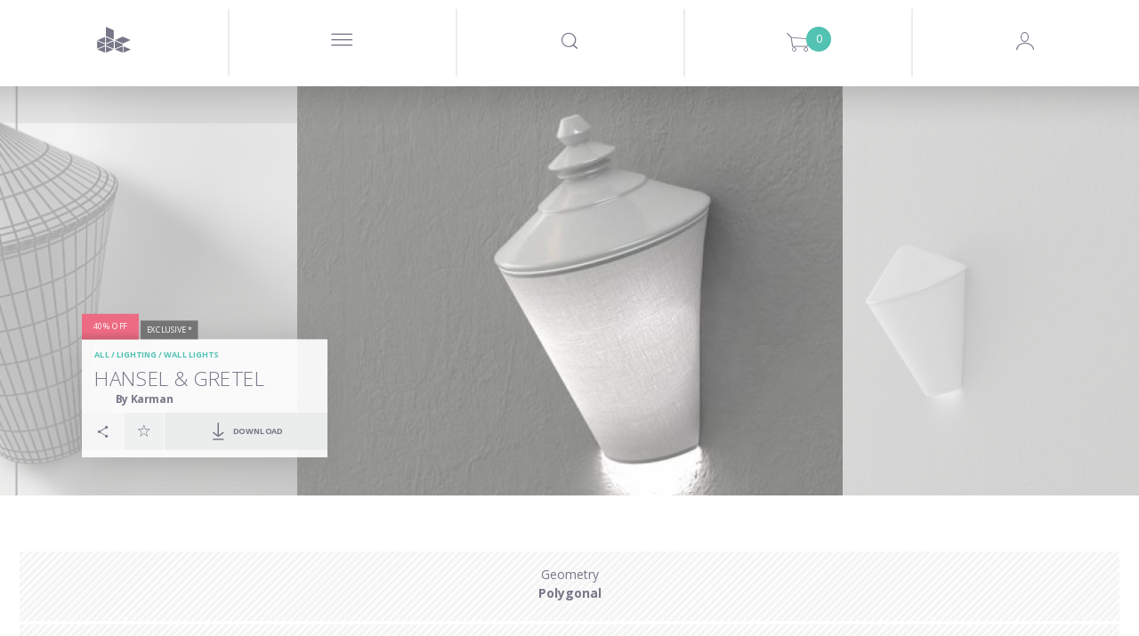

--- FILE ---
content_type: text/html; charset=utf-8
request_url: https://www.google.com/recaptcha/api2/anchor?ar=1&k=6LeRqSEpAAAAAFLem02s_BvUoBwvXu6tlD0wk97v&co=aHR0cHM6Ly93d3cuZGVzaWduY29ubmVjdGVkLmNvbTo0NDM.&hl=en&v=PoyoqOPhxBO7pBk68S4YbpHZ&size=normal&anchor-ms=20000&execute-ms=30000&cb=nczv9pgsd1pm
body_size: 49332
content:
<!DOCTYPE HTML><html dir="ltr" lang="en"><head><meta http-equiv="Content-Type" content="text/html; charset=UTF-8">
<meta http-equiv="X-UA-Compatible" content="IE=edge">
<title>reCAPTCHA</title>
<style type="text/css">
/* cyrillic-ext */
@font-face {
  font-family: 'Roboto';
  font-style: normal;
  font-weight: 400;
  font-stretch: 100%;
  src: url(//fonts.gstatic.com/s/roboto/v48/KFO7CnqEu92Fr1ME7kSn66aGLdTylUAMa3GUBHMdazTgWw.woff2) format('woff2');
  unicode-range: U+0460-052F, U+1C80-1C8A, U+20B4, U+2DE0-2DFF, U+A640-A69F, U+FE2E-FE2F;
}
/* cyrillic */
@font-face {
  font-family: 'Roboto';
  font-style: normal;
  font-weight: 400;
  font-stretch: 100%;
  src: url(//fonts.gstatic.com/s/roboto/v48/KFO7CnqEu92Fr1ME7kSn66aGLdTylUAMa3iUBHMdazTgWw.woff2) format('woff2');
  unicode-range: U+0301, U+0400-045F, U+0490-0491, U+04B0-04B1, U+2116;
}
/* greek-ext */
@font-face {
  font-family: 'Roboto';
  font-style: normal;
  font-weight: 400;
  font-stretch: 100%;
  src: url(//fonts.gstatic.com/s/roboto/v48/KFO7CnqEu92Fr1ME7kSn66aGLdTylUAMa3CUBHMdazTgWw.woff2) format('woff2');
  unicode-range: U+1F00-1FFF;
}
/* greek */
@font-face {
  font-family: 'Roboto';
  font-style: normal;
  font-weight: 400;
  font-stretch: 100%;
  src: url(//fonts.gstatic.com/s/roboto/v48/KFO7CnqEu92Fr1ME7kSn66aGLdTylUAMa3-UBHMdazTgWw.woff2) format('woff2');
  unicode-range: U+0370-0377, U+037A-037F, U+0384-038A, U+038C, U+038E-03A1, U+03A3-03FF;
}
/* math */
@font-face {
  font-family: 'Roboto';
  font-style: normal;
  font-weight: 400;
  font-stretch: 100%;
  src: url(//fonts.gstatic.com/s/roboto/v48/KFO7CnqEu92Fr1ME7kSn66aGLdTylUAMawCUBHMdazTgWw.woff2) format('woff2');
  unicode-range: U+0302-0303, U+0305, U+0307-0308, U+0310, U+0312, U+0315, U+031A, U+0326-0327, U+032C, U+032F-0330, U+0332-0333, U+0338, U+033A, U+0346, U+034D, U+0391-03A1, U+03A3-03A9, U+03B1-03C9, U+03D1, U+03D5-03D6, U+03F0-03F1, U+03F4-03F5, U+2016-2017, U+2034-2038, U+203C, U+2040, U+2043, U+2047, U+2050, U+2057, U+205F, U+2070-2071, U+2074-208E, U+2090-209C, U+20D0-20DC, U+20E1, U+20E5-20EF, U+2100-2112, U+2114-2115, U+2117-2121, U+2123-214F, U+2190, U+2192, U+2194-21AE, U+21B0-21E5, U+21F1-21F2, U+21F4-2211, U+2213-2214, U+2216-22FF, U+2308-230B, U+2310, U+2319, U+231C-2321, U+2336-237A, U+237C, U+2395, U+239B-23B7, U+23D0, U+23DC-23E1, U+2474-2475, U+25AF, U+25B3, U+25B7, U+25BD, U+25C1, U+25CA, U+25CC, U+25FB, U+266D-266F, U+27C0-27FF, U+2900-2AFF, U+2B0E-2B11, U+2B30-2B4C, U+2BFE, U+3030, U+FF5B, U+FF5D, U+1D400-1D7FF, U+1EE00-1EEFF;
}
/* symbols */
@font-face {
  font-family: 'Roboto';
  font-style: normal;
  font-weight: 400;
  font-stretch: 100%;
  src: url(//fonts.gstatic.com/s/roboto/v48/KFO7CnqEu92Fr1ME7kSn66aGLdTylUAMaxKUBHMdazTgWw.woff2) format('woff2');
  unicode-range: U+0001-000C, U+000E-001F, U+007F-009F, U+20DD-20E0, U+20E2-20E4, U+2150-218F, U+2190, U+2192, U+2194-2199, U+21AF, U+21E6-21F0, U+21F3, U+2218-2219, U+2299, U+22C4-22C6, U+2300-243F, U+2440-244A, U+2460-24FF, U+25A0-27BF, U+2800-28FF, U+2921-2922, U+2981, U+29BF, U+29EB, U+2B00-2BFF, U+4DC0-4DFF, U+FFF9-FFFB, U+10140-1018E, U+10190-1019C, U+101A0, U+101D0-101FD, U+102E0-102FB, U+10E60-10E7E, U+1D2C0-1D2D3, U+1D2E0-1D37F, U+1F000-1F0FF, U+1F100-1F1AD, U+1F1E6-1F1FF, U+1F30D-1F30F, U+1F315, U+1F31C, U+1F31E, U+1F320-1F32C, U+1F336, U+1F378, U+1F37D, U+1F382, U+1F393-1F39F, U+1F3A7-1F3A8, U+1F3AC-1F3AF, U+1F3C2, U+1F3C4-1F3C6, U+1F3CA-1F3CE, U+1F3D4-1F3E0, U+1F3ED, U+1F3F1-1F3F3, U+1F3F5-1F3F7, U+1F408, U+1F415, U+1F41F, U+1F426, U+1F43F, U+1F441-1F442, U+1F444, U+1F446-1F449, U+1F44C-1F44E, U+1F453, U+1F46A, U+1F47D, U+1F4A3, U+1F4B0, U+1F4B3, U+1F4B9, U+1F4BB, U+1F4BF, U+1F4C8-1F4CB, U+1F4D6, U+1F4DA, U+1F4DF, U+1F4E3-1F4E6, U+1F4EA-1F4ED, U+1F4F7, U+1F4F9-1F4FB, U+1F4FD-1F4FE, U+1F503, U+1F507-1F50B, U+1F50D, U+1F512-1F513, U+1F53E-1F54A, U+1F54F-1F5FA, U+1F610, U+1F650-1F67F, U+1F687, U+1F68D, U+1F691, U+1F694, U+1F698, U+1F6AD, U+1F6B2, U+1F6B9-1F6BA, U+1F6BC, U+1F6C6-1F6CF, U+1F6D3-1F6D7, U+1F6E0-1F6EA, U+1F6F0-1F6F3, U+1F6F7-1F6FC, U+1F700-1F7FF, U+1F800-1F80B, U+1F810-1F847, U+1F850-1F859, U+1F860-1F887, U+1F890-1F8AD, U+1F8B0-1F8BB, U+1F8C0-1F8C1, U+1F900-1F90B, U+1F93B, U+1F946, U+1F984, U+1F996, U+1F9E9, U+1FA00-1FA6F, U+1FA70-1FA7C, U+1FA80-1FA89, U+1FA8F-1FAC6, U+1FACE-1FADC, U+1FADF-1FAE9, U+1FAF0-1FAF8, U+1FB00-1FBFF;
}
/* vietnamese */
@font-face {
  font-family: 'Roboto';
  font-style: normal;
  font-weight: 400;
  font-stretch: 100%;
  src: url(//fonts.gstatic.com/s/roboto/v48/KFO7CnqEu92Fr1ME7kSn66aGLdTylUAMa3OUBHMdazTgWw.woff2) format('woff2');
  unicode-range: U+0102-0103, U+0110-0111, U+0128-0129, U+0168-0169, U+01A0-01A1, U+01AF-01B0, U+0300-0301, U+0303-0304, U+0308-0309, U+0323, U+0329, U+1EA0-1EF9, U+20AB;
}
/* latin-ext */
@font-face {
  font-family: 'Roboto';
  font-style: normal;
  font-weight: 400;
  font-stretch: 100%;
  src: url(//fonts.gstatic.com/s/roboto/v48/KFO7CnqEu92Fr1ME7kSn66aGLdTylUAMa3KUBHMdazTgWw.woff2) format('woff2');
  unicode-range: U+0100-02BA, U+02BD-02C5, U+02C7-02CC, U+02CE-02D7, U+02DD-02FF, U+0304, U+0308, U+0329, U+1D00-1DBF, U+1E00-1E9F, U+1EF2-1EFF, U+2020, U+20A0-20AB, U+20AD-20C0, U+2113, U+2C60-2C7F, U+A720-A7FF;
}
/* latin */
@font-face {
  font-family: 'Roboto';
  font-style: normal;
  font-weight: 400;
  font-stretch: 100%;
  src: url(//fonts.gstatic.com/s/roboto/v48/KFO7CnqEu92Fr1ME7kSn66aGLdTylUAMa3yUBHMdazQ.woff2) format('woff2');
  unicode-range: U+0000-00FF, U+0131, U+0152-0153, U+02BB-02BC, U+02C6, U+02DA, U+02DC, U+0304, U+0308, U+0329, U+2000-206F, U+20AC, U+2122, U+2191, U+2193, U+2212, U+2215, U+FEFF, U+FFFD;
}
/* cyrillic-ext */
@font-face {
  font-family: 'Roboto';
  font-style: normal;
  font-weight: 500;
  font-stretch: 100%;
  src: url(//fonts.gstatic.com/s/roboto/v48/KFO7CnqEu92Fr1ME7kSn66aGLdTylUAMa3GUBHMdazTgWw.woff2) format('woff2');
  unicode-range: U+0460-052F, U+1C80-1C8A, U+20B4, U+2DE0-2DFF, U+A640-A69F, U+FE2E-FE2F;
}
/* cyrillic */
@font-face {
  font-family: 'Roboto';
  font-style: normal;
  font-weight: 500;
  font-stretch: 100%;
  src: url(//fonts.gstatic.com/s/roboto/v48/KFO7CnqEu92Fr1ME7kSn66aGLdTylUAMa3iUBHMdazTgWw.woff2) format('woff2');
  unicode-range: U+0301, U+0400-045F, U+0490-0491, U+04B0-04B1, U+2116;
}
/* greek-ext */
@font-face {
  font-family: 'Roboto';
  font-style: normal;
  font-weight: 500;
  font-stretch: 100%;
  src: url(//fonts.gstatic.com/s/roboto/v48/KFO7CnqEu92Fr1ME7kSn66aGLdTylUAMa3CUBHMdazTgWw.woff2) format('woff2');
  unicode-range: U+1F00-1FFF;
}
/* greek */
@font-face {
  font-family: 'Roboto';
  font-style: normal;
  font-weight: 500;
  font-stretch: 100%;
  src: url(//fonts.gstatic.com/s/roboto/v48/KFO7CnqEu92Fr1ME7kSn66aGLdTylUAMa3-UBHMdazTgWw.woff2) format('woff2');
  unicode-range: U+0370-0377, U+037A-037F, U+0384-038A, U+038C, U+038E-03A1, U+03A3-03FF;
}
/* math */
@font-face {
  font-family: 'Roboto';
  font-style: normal;
  font-weight: 500;
  font-stretch: 100%;
  src: url(//fonts.gstatic.com/s/roboto/v48/KFO7CnqEu92Fr1ME7kSn66aGLdTylUAMawCUBHMdazTgWw.woff2) format('woff2');
  unicode-range: U+0302-0303, U+0305, U+0307-0308, U+0310, U+0312, U+0315, U+031A, U+0326-0327, U+032C, U+032F-0330, U+0332-0333, U+0338, U+033A, U+0346, U+034D, U+0391-03A1, U+03A3-03A9, U+03B1-03C9, U+03D1, U+03D5-03D6, U+03F0-03F1, U+03F4-03F5, U+2016-2017, U+2034-2038, U+203C, U+2040, U+2043, U+2047, U+2050, U+2057, U+205F, U+2070-2071, U+2074-208E, U+2090-209C, U+20D0-20DC, U+20E1, U+20E5-20EF, U+2100-2112, U+2114-2115, U+2117-2121, U+2123-214F, U+2190, U+2192, U+2194-21AE, U+21B0-21E5, U+21F1-21F2, U+21F4-2211, U+2213-2214, U+2216-22FF, U+2308-230B, U+2310, U+2319, U+231C-2321, U+2336-237A, U+237C, U+2395, U+239B-23B7, U+23D0, U+23DC-23E1, U+2474-2475, U+25AF, U+25B3, U+25B7, U+25BD, U+25C1, U+25CA, U+25CC, U+25FB, U+266D-266F, U+27C0-27FF, U+2900-2AFF, U+2B0E-2B11, U+2B30-2B4C, U+2BFE, U+3030, U+FF5B, U+FF5D, U+1D400-1D7FF, U+1EE00-1EEFF;
}
/* symbols */
@font-face {
  font-family: 'Roboto';
  font-style: normal;
  font-weight: 500;
  font-stretch: 100%;
  src: url(//fonts.gstatic.com/s/roboto/v48/KFO7CnqEu92Fr1ME7kSn66aGLdTylUAMaxKUBHMdazTgWw.woff2) format('woff2');
  unicode-range: U+0001-000C, U+000E-001F, U+007F-009F, U+20DD-20E0, U+20E2-20E4, U+2150-218F, U+2190, U+2192, U+2194-2199, U+21AF, U+21E6-21F0, U+21F3, U+2218-2219, U+2299, U+22C4-22C6, U+2300-243F, U+2440-244A, U+2460-24FF, U+25A0-27BF, U+2800-28FF, U+2921-2922, U+2981, U+29BF, U+29EB, U+2B00-2BFF, U+4DC0-4DFF, U+FFF9-FFFB, U+10140-1018E, U+10190-1019C, U+101A0, U+101D0-101FD, U+102E0-102FB, U+10E60-10E7E, U+1D2C0-1D2D3, U+1D2E0-1D37F, U+1F000-1F0FF, U+1F100-1F1AD, U+1F1E6-1F1FF, U+1F30D-1F30F, U+1F315, U+1F31C, U+1F31E, U+1F320-1F32C, U+1F336, U+1F378, U+1F37D, U+1F382, U+1F393-1F39F, U+1F3A7-1F3A8, U+1F3AC-1F3AF, U+1F3C2, U+1F3C4-1F3C6, U+1F3CA-1F3CE, U+1F3D4-1F3E0, U+1F3ED, U+1F3F1-1F3F3, U+1F3F5-1F3F7, U+1F408, U+1F415, U+1F41F, U+1F426, U+1F43F, U+1F441-1F442, U+1F444, U+1F446-1F449, U+1F44C-1F44E, U+1F453, U+1F46A, U+1F47D, U+1F4A3, U+1F4B0, U+1F4B3, U+1F4B9, U+1F4BB, U+1F4BF, U+1F4C8-1F4CB, U+1F4D6, U+1F4DA, U+1F4DF, U+1F4E3-1F4E6, U+1F4EA-1F4ED, U+1F4F7, U+1F4F9-1F4FB, U+1F4FD-1F4FE, U+1F503, U+1F507-1F50B, U+1F50D, U+1F512-1F513, U+1F53E-1F54A, U+1F54F-1F5FA, U+1F610, U+1F650-1F67F, U+1F687, U+1F68D, U+1F691, U+1F694, U+1F698, U+1F6AD, U+1F6B2, U+1F6B9-1F6BA, U+1F6BC, U+1F6C6-1F6CF, U+1F6D3-1F6D7, U+1F6E0-1F6EA, U+1F6F0-1F6F3, U+1F6F7-1F6FC, U+1F700-1F7FF, U+1F800-1F80B, U+1F810-1F847, U+1F850-1F859, U+1F860-1F887, U+1F890-1F8AD, U+1F8B0-1F8BB, U+1F8C0-1F8C1, U+1F900-1F90B, U+1F93B, U+1F946, U+1F984, U+1F996, U+1F9E9, U+1FA00-1FA6F, U+1FA70-1FA7C, U+1FA80-1FA89, U+1FA8F-1FAC6, U+1FACE-1FADC, U+1FADF-1FAE9, U+1FAF0-1FAF8, U+1FB00-1FBFF;
}
/* vietnamese */
@font-face {
  font-family: 'Roboto';
  font-style: normal;
  font-weight: 500;
  font-stretch: 100%;
  src: url(//fonts.gstatic.com/s/roboto/v48/KFO7CnqEu92Fr1ME7kSn66aGLdTylUAMa3OUBHMdazTgWw.woff2) format('woff2');
  unicode-range: U+0102-0103, U+0110-0111, U+0128-0129, U+0168-0169, U+01A0-01A1, U+01AF-01B0, U+0300-0301, U+0303-0304, U+0308-0309, U+0323, U+0329, U+1EA0-1EF9, U+20AB;
}
/* latin-ext */
@font-face {
  font-family: 'Roboto';
  font-style: normal;
  font-weight: 500;
  font-stretch: 100%;
  src: url(//fonts.gstatic.com/s/roboto/v48/KFO7CnqEu92Fr1ME7kSn66aGLdTylUAMa3KUBHMdazTgWw.woff2) format('woff2');
  unicode-range: U+0100-02BA, U+02BD-02C5, U+02C7-02CC, U+02CE-02D7, U+02DD-02FF, U+0304, U+0308, U+0329, U+1D00-1DBF, U+1E00-1E9F, U+1EF2-1EFF, U+2020, U+20A0-20AB, U+20AD-20C0, U+2113, U+2C60-2C7F, U+A720-A7FF;
}
/* latin */
@font-face {
  font-family: 'Roboto';
  font-style: normal;
  font-weight: 500;
  font-stretch: 100%;
  src: url(//fonts.gstatic.com/s/roboto/v48/KFO7CnqEu92Fr1ME7kSn66aGLdTylUAMa3yUBHMdazQ.woff2) format('woff2');
  unicode-range: U+0000-00FF, U+0131, U+0152-0153, U+02BB-02BC, U+02C6, U+02DA, U+02DC, U+0304, U+0308, U+0329, U+2000-206F, U+20AC, U+2122, U+2191, U+2193, U+2212, U+2215, U+FEFF, U+FFFD;
}
/* cyrillic-ext */
@font-face {
  font-family: 'Roboto';
  font-style: normal;
  font-weight: 900;
  font-stretch: 100%;
  src: url(//fonts.gstatic.com/s/roboto/v48/KFO7CnqEu92Fr1ME7kSn66aGLdTylUAMa3GUBHMdazTgWw.woff2) format('woff2');
  unicode-range: U+0460-052F, U+1C80-1C8A, U+20B4, U+2DE0-2DFF, U+A640-A69F, U+FE2E-FE2F;
}
/* cyrillic */
@font-face {
  font-family: 'Roboto';
  font-style: normal;
  font-weight: 900;
  font-stretch: 100%;
  src: url(//fonts.gstatic.com/s/roboto/v48/KFO7CnqEu92Fr1ME7kSn66aGLdTylUAMa3iUBHMdazTgWw.woff2) format('woff2');
  unicode-range: U+0301, U+0400-045F, U+0490-0491, U+04B0-04B1, U+2116;
}
/* greek-ext */
@font-face {
  font-family: 'Roboto';
  font-style: normal;
  font-weight: 900;
  font-stretch: 100%;
  src: url(//fonts.gstatic.com/s/roboto/v48/KFO7CnqEu92Fr1ME7kSn66aGLdTylUAMa3CUBHMdazTgWw.woff2) format('woff2');
  unicode-range: U+1F00-1FFF;
}
/* greek */
@font-face {
  font-family: 'Roboto';
  font-style: normal;
  font-weight: 900;
  font-stretch: 100%;
  src: url(//fonts.gstatic.com/s/roboto/v48/KFO7CnqEu92Fr1ME7kSn66aGLdTylUAMa3-UBHMdazTgWw.woff2) format('woff2');
  unicode-range: U+0370-0377, U+037A-037F, U+0384-038A, U+038C, U+038E-03A1, U+03A3-03FF;
}
/* math */
@font-face {
  font-family: 'Roboto';
  font-style: normal;
  font-weight: 900;
  font-stretch: 100%;
  src: url(//fonts.gstatic.com/s/roboto/v48/KFO7CnqEu92Fr1ME7kSn66aGLdTylUAMawCUBHMdazTgWw.woff2) format('woff2');
  unicode-range: U+0302-0303, U+0305, U+0307-0308, U+0310, U+0312, U+0315, U+031A, U+0326-0327, U+032C, U+032F-0330, U+0332-0333, U+0338, U+033A, U+0346, U+034D, U+0391-03A1, U+03A3-03A9, U+03B1-03C9, U+03D1, U+03D5-03D6, U+03F0-03F1, U+03F4-03F5, U+2016-2017, U+2034-2038, U+203C, U+2040, U+2043, U+2047, U+2050, U+2057, U+205F, U+2070-2071, U+2074-208E, U+2090-209C, U+20D0-20DC, U+20E1, U+20E5-20EF, U+2100-2112, U+2114-2115, U+2117-2121, U+2123-214F, U+2190, U+2192, U+2194-21AE, U+21B0-21E5, U+21F1-21F2, U+21F4-2211, U+2213-2214, U+2216-22FF, U+2308-230B, U+2310, U+2319, U+231C-2321, U+2336-237A, U+237C, U+2395, U+239B-23B7, U+23D0, U+23DC-23E1, U+2474-2475, U+25AF, U+25B3, U+25B7, U+25BD, U+25C1, U+25CA, U+25CC, U+25FB, U+266D-266F, U+27C0-27FF, U+2900-2AFF, U+2B0E-2B11, U+2B30-2B4C, U+2BFE, U+3030, U+FF5B, U+FF5D, U+1D400-1D7FF, U+1EE00-1EEFF;
}
/* symbols */
@font-face {
  font-family: 'Roboto';
  font-style: normal;
  font-weight: 900;
  font-stretch: 100%;
  src: url(//fonts.gstatic.com/s/roboto/v48/KFO7CnqEu92Fr1ME7kSn66aGLdTylUAMaxKUBHMdazTgWw.woff2) format('woff2');
  unicode-range: U+0001-000C, U+000E-001F, U+007F-009F, U+20DD-20E0, U+20E2-20E4, U+2150-218F, U+2190, U+2192, U+2194-2199, U+21AF, U+21E6-21F0, U+21F3, U+2218-2219, U+2299, U+22C4-22C6, U+2300-243F, U+2440-244A, U+2460-24FF, U+25A0-27BF, U+2800-28FF, U+2921-2922, U+2981, U+29BF, U+29EB, U+2B00-2BFF, U+4DC0-4DFF, U+FFF9-FFFB, U+10140-1018E, U+10190-1019C, U+101A0, U+101D0-101FD, U+102E0-102FB, U+10E60-10E7E, U+1D2C0-1D2D3, U+1D2E0-1D37F, U+1F000-1F0FF, U+1F100-1F1AD, U+1F1E6-1F1FF, U+1F30D-1F30F, U+1F315, U+1F31C, U+1F31E, U+1F320-1F32C, U+1F336, U+1F378, U+1F37D, U+1F382, U+1F393-1F39F, U+1F3A7-1F3A8, U+1F3AC-1F3AF, U+1F3C2, U+1F3C4-1F3C6, U+1F3CA-1F3CE, U+1F3D4-1F3E0, U+1F3ED, U+1F3F1-1F3F3, U+1F3F5-1F3F7, U+1F408, U+1F415, U+1F41F, U+1F426, U+1F43F, U+1F441-1F442, U+1F444, U+1F446-1F449, U+1F44C-1F44E, U+1F453, U+1F46A, U+1F47D, U+1F4A3, U+1F4B0, U+1F4B3, U+1F4B9, U+1F4BB, U+1F4BF, U+1F4C8-1F4CB, U+1F4D6, U+1F4DA, U+1F4DF, U+1F4E3-1F4E6, U+1F4EA-1F4ED, U+1F4F7, U+1F4F9-1F4FB, U+1F4FD-1F4FE, U+1F503, U+1F507-1F50B, U+1F50D, U+1F512-1F513, U+1F53E-1F54A, U+1F54F-1F5FA, U+1F610, U+1F650-1F67F, U+1F687, U+1F68D, U+1F691, U+1F694, U+1F698, U+1F6AD, U+1F6B2, U+1F6B9-1F6BA, U+1F6BC, U+1F6C6-1F6CF, U+1F6D3-1F6D7, U+1F6E0-1F6EA, U+1F6F0-1F6F3, U+1F6F7-1F6FC, U+1F700-1F7FF, U+1F800-1F80B, U+1F810-1F847, U+1F850-1F859, U+1F860-1F887, U+1F890-1F8AD, U+1F8B0-1F8BB, U+1F8C0-1F8C1, U+1F900-1F90B, U+1F93B, U+1F946, U+1F984, U+1F996, U+1F9E9, U+1FA00-1FA6F, U+1FA70-1FA7C, U+1FA80-1FA89, U+1FA8F-1FAC6, U+1FACE-1FADC, U+1FADF-1FAE9, U+1FAF0-1FAF8, U+1FB00-1FBFF;
}
/* vietnamese */
@font-face {
  font-family: 'Roboto';
  font-style: normal;
  font-weight: 900;
  font-stretch: 100%;
  src: url(//fonts.gstatic.com/s/roboto/v48/KFO7CnqEu92Fr1ME7kSn66aGLdTylUAMa3OUBHMdazTgWw.woff2) format('woff2');
  unicode-range: U+0102-0103, U+0110-0111, U+0128-0129, U+0168-0169, U+01A0-01A1, U+01AF-01B0, U+0300-0301, U+0303-0304, U+0308-0309, U+0323, U+0329, U+1EA0-1EF9, U+20AB;
}
/* latin-ext */
@font-face {
  font-family: 'Roboto';
  font-style: normal;
  font-weight: 900;
  font-stretch: 100%;
  src: url(//fonts.gstatic.com/s/roboto/v48/KFO7CnqEu92Fr1ME7kSn66aGLdTylUAMa3KUBHMdazTgWw.woff2) format('woff2');
  unicode-range: U+0100-02BA, U+02BD-02C5, U+02C7-02CC, U+02CE-02D7, U+02DD-02FF, U+0304, U+0308, U+0329, U+1D00-1DBF, U+1E00-1E9F, U+1EF2-1EFF, U+2020, U+20A0-20AB, U+20AD-20C0, U+2113, U+2C60-2C7F, U+A720-A7FF;
}
/* latin */
@font-face {
  font-family: 'Roboto';
  font-style: normal;
  font-weight: 900;
  font-stretch: 100%;
  src: url(//fonts.gstatic.com/s/roboto/v48/KFO7CnqEu92Fr1ME7kSn66aGLdTylUAMa3yUBHMdazQ.woff2) format('woff2');
  unicode-range: U+0000-00FF, U+0131, U+0152-0153, U+02BB-02BC, U+02C6, U+02DA, U+02DC, U+0304, U+0308, U+0329, U+2000-206F, U+20AC, U+2122, U+2191, U+2193, U+2212, U+2215, U+FEFF, U+FFFD;
}

</style>
<link rel="stylesheet" type="text/css" href="https://www.gstatic.com/recaptcha/releases/PoyoqOPhxBO7pBk68S4YbpHZ/styles__ltr.css">
<script nonce="fVGn8SVeld2U45BUP70hPA" type="text/javascript">window['__recaptcha_api'] = 'https://www.google.com/recaptcha/api2/';</script>
<script type="text/javascript" src="https://www.gstatic.com/recaptcha/releases/PoyoqOPhxBO7pBk68S4YbpHZ/recaptcha__en.js" nonce="fVGn8SVeld2U45BUP70hPA">
      
    </script></head>
<body><div id="rc-anchor-alert" class="rc-anchor-alert"></div>
<input type="hidden" id="recaptcha-token" value="[base64]">
<script type="text/javascript" nonce="fVGn8SVeld2U45BUP70hPA">
      recaptcha.anchor.Main.init("[\x22ainput\x22,[\x22bgdata\x22,\x22\x22,\[base64]/[base64]/MjU1Ong/[base64]/[base64]/[base64]/[base64]/[base64]/[base64]/[base64]/[base64]/[base64]/[base64]/[base64]/[base64]/[base64]/[base64]/[base64]\\u003d\x22,\[base64]\x22,\x22w4hYwpIiw6ErwrDDiArDqifDjMOXwqrCpWoewq7DuMOwHm5/woXDimTClyfDpk/[base64]/[base64]/[base64]/Ch8O2wrknwpHDuCorw6RJJsOrVMOMwr9Qw6bDoMKCwpjCnFB4OQPDmnptPsO0w4/[base64]/DoTzChnrDicKVw6hjwo3Cgn/Dk8Osw5gGUcOQW3rDmsKLw5F/[base64]/AgvCk8Ocw7nDiwnDuMO4JlbDisKTwpl6w74hYSVcXCnDrMO7KcO2aWlxAMOjw6trwpDDpiLDvVkjwp7CnsKJWcOiOUPDoxBaw4pawpjDrMKjA2/Cj0BTUcO3wr/DssO2bcOVw6PCin/DlxwtQcKEVSlYXMKQQ8K/wrdawo4FwqXCsMKMw5DCuCsXw6zCkm5RfMO8w7s2KMKaE2sBZcO4w7jDp8Okw6/CiX7Dj8KSw5nDklDDiXjDgjrCiMKXDEXDgQLDjzHDjDZJwohcwrNFwoXDkBg3woTCvFlPw7nDvEnCu3/CrCzDjMKCw64ew47Dl8KjCjnCsXLDsTdkEHfDt8OmwpLCk8OWIcKvw49kwobDmTYDw47CuVgEacKyw4HDgsKdLMKswqoGw5PDu8OJfsK3wovDsy/Ck8OZFENADglqwp3CpjPCtMKcwoZqw43Dl8KpwpfCqMK1w4lwPTMuwqQXwopFMDJbasKEFXrCpRxsUsOzwogyw6VwwpnDpRjCnsKUBnPDp8KTwqBkw60AEcO1woHDu1pCVMKkwrNzWk/CnFldw6nDgRHDtsKdCcKlAsKvGMODw4wKwrPClcO/[base64]/DmcOLecOSwoxMCRwLSyovaA1Ywr3DnsK9fkt0w53DmDIMwrR+U8Kzw6zCnMKcw5HCskxBIRoiKRMOSTdQw4bCjX0CWMKtwoIDwrDDvkpNdcOYVMOJBsK2w7LCl8OdezxCVAXChEInMcKOWF/[base64]/Dh8O9wp8VPcOTJFlZw6h1OMKgwqYuNMOxw7sYwp/Dm3DCp8OePsO8X8K1DcKkR8Kxf8OswrxhFyTDnVTDhSI0wrRAwqAZOXoUHMKhP8OnKsOiXcOKU8OgwrLCsV/[base64]/OF/CisOuDcOXwpDCj8KBwpHDv14HH8Klw4TCgy5EJcKLw5pfFmzCjQZmQR80w7TCi8OMwofDmW7DkixFfsKbXlcCwqfDiEV7woDDkTLCjihCwr7CoBETKX7DnUtvwovDpk/CvcKGw5sGfsKVw59EBCnDiWbDrQV7FMKuw5kSW8O3CjQaMBZWHQzDiE55OMOqMcO7wqEXOE0awpYZwqrCuyhGPsOmScKGRB3DvClBXMOewo/ClMO9NMO4w5Rlw4LDoiISHlI1FsOPIlzCpcO/[base64]/wqFiw4B5KcOPw5kTZxvCp8OgQsKOwqEKwpoXw6TCosKrfTBMKBfCjEsYwqLCjQIfw7/DmcO6ZsKLAhDDmMOVTl/DnHQOQl7CjMK5w7g3QMOXw5sLwqdDwo5qwpLDhcKFUsOswpE9w6cSfMOjBcKSw4TCuMOwLU1Uw4vCoX4CdmtRTsKrSBlJwqTDvnrClwElYMKjZ8KzTj3CmQ/Dt8OYw47CpMOLwrsjBHfDjB9kwrB4VzchH8KTeGs+Bk/CsG5/S2loSmR/bhUMbjHCrD8rcMKFw5t8w6fCl8OxKsO8w5oRw4h6czzCusOAwppkOQfCpDxDw4fDrMKNI8OIwpJ5LMK4worDosOKw5rDmzLCvMKNw50XQCHDg8KzRMODBcOmTQVKJDFnLxfDucK/w4XCpCzDqsKVw71PYcO5w5VsEMKuXMOkPcO/BnjDuC3Di8KqFjfDt8KMEFUxd8K6dUtVTsKrBy3Dg8OqwpRPw5LDlcOow6Bvw68Rwo/DgybDi0jCg8OZJcOoPQLCqMKBCVjCrsKqKcOew5hlw7N7KGkbw6cHZwXCg8Ogw5/Do1pnwppZaMKaPsOQKsK9wps+IGlZw7LDpsKnBcOuw5/CrMOGb1dzesKPw6bDpcKWw7HCgMKuPEfClsOcw4fCrk7DsCrDgBFFfCPDg8OXwqMGAsKgw4FZMcOFcsONw7VlVW3CgxzCn0LDjH/Cj8O5BE3Dvj02w7vDkDTDoMKKHyAew7PCmsK8wr8hw790VyhbSSZtAMKXw71ow5s9w5jDnw9Gw4AGw6tnwqgPwq/CtcKgK8OrBXwCIMKLwoMVEsKbw6rDhcKsw6Zfe8Omw7svcnJjDMK8VEPDtcKAwowyw7Jiw7DDm8OwKMK4ZnvDjcODwrp/L8OyfHl5IsKTGQs0NBNYV8KYcQ/[base64]/[base64]/[base64]/woTDtcONw7Zlwo3DiznDml5cwonDjC/Cu8KVDx1+RFXDg13Cvi0tCW0fw6fCm8KPwqXDp8KGLsOaJzoyw71yw51Lw7/DgsKGw4VIJsO9dAsNNMOhw582w7MkRV92w647Z8OUw4Mnwp/Cs8K3wr1xwq3CscOFdMOtcMOoTsKlw5PClsO3wr45ckgCb0oeEcKew4bCpcKvwo/ChsODw5VcwpUUNmkjRTTCkDwnw4UtPcO+wp/CgAvDuMKbUEPCiMKnwqvCtMKNK8ONw4DDiMOsw7PCn2PCh3sTwrfCnsOMwqMmw6Azw4TCqsKbw70mecO5NMOQYcKHw5bCo1MJRWYrw7DCpCkMw4bCqcO+w6RyNsOdw79Tw4zDoMKYw4hCw7FoC19EMMKQwrRywrk/HwvDm8Kseh8Uw7pLDWLCn8Kaw5Rtf8OcwrXDjEZkwrZow47DlX3DkmxTw47DqRkuDGhnAUpCdMKhwoEkwooTXcOUwqpxwrFkWF7CmsOiw5Iaw4R2LsKow5jCmmBSwr/Co2zCnTpNazAFw6g0HcK7P8K2w4Ffw5QoMcKPw63Cr23CmTTChsOqw5zCn8ObaRjDowjCtApewoYqw6FzFCQrwrTDpcKpKl9RY8Kjw4RBMlsAwrdINxvCnnRwUMO9wqcuwodbC8KmUMKbUBcjw6DDgB5TLlQjXMOAwr0WdsKRw4nCi0Anwq/CisO7w7hlw7FKwpnCpMKlwr/Cu8OnCUTDkMOJwo1qw60EwopFwox/PcKHQMKxw5cLw4gPZy7CgXzCgcO/RsOnZQoHwrE1c8KBSSHCvzMVXsOsJMKud8KyYcOtw6LDr8Ogw7LCksKOJ8OQb8Oow5DCskckwo7CgC7Dl8KEEHjCkmdYL8O6VsKbwoHCgRRRVsK2LMKGw4dfdsKjUCQgAH/Ctz9UwqjDjcKtwrdkwr4BZ3glJWLCvULDpcOmw4d9fzdWwr7CvE7DtHhcNik7S8Kswot0JkxsJMOowrTDoMOzUsO7w6RcPVUkCMOww7kYOcK+w7PDvcO/LMOwMghUwrLDlFvDqsO8ZgzDsMOacEEuw6PDsVHDoVrDi1swwpNxwqYrw7BDwpTCohjCnRzDjwtsw7Q/[base64]/w7nCiz0Fwqxww6PDocOcLsO3PjrCh8ObwqESwq7DksO7woLDiVoFw5vDrMOSw7RywqbChlhGwp5QOsKQwrzDgcK/[base64]/Rxo3BMOPcjl8HsOww40Bw4bDpjnDmRnCoRJtNnoVU8KIwp7DgcKRTnvDgsKMEcOYTsO/wozCnTgsbSJ8wqjDi8KOwotbw7nDi3/Csg3Dt2YcwrbCrFjDmBzCnWYEw40cOkpfwqLDoj/CoMOVw7DCkwLDrsOyKsOCHcKkw40sY0Mkw6crwpYTUlbDmHvCg0zDtm/DrXLCvMOqd8ONw68Qw43DlnrDlcOhwrVrwqzCvcOaJEdgNsOrCcOcwqE7wqY8w5gYExLDrjrDlsOJRifCrMO7J2EMw6ZneMKTw4YRw7xdSVsQw6nDuR7Dhj3Du8OoRcO0K13DtzBPccKGw5nDtsOjwprCiDM3FQHDpjDCmcOmw47DrjrCoyHCrMKNRj/DjkTDuHbDrBXDl27DrMKcwrAyZMKdZXfCllNtATHCq8KEw5MswpoGT8OQwo1UwrLCvsOyw4wKwqzDisKIwrPCsEjDtkg0w7vDlHDDrjs+FlwpKy02wpNOHsOJwqNPwr9vwqDDklTDmXF8Xwxew6DDkcONLRl7wp3DhcKcw5HCh8ObIjzDq8KgSE7DvC/DnFvDl8OIw57CmBZZwqsXeRVwOcKXMmrDg2l8XnHDhMOMwozDi8KPdjjDksOBwpcAD8Kgw5PDpcOKw6bCt8K3WsOgwrVFw6gfwpnCsMK3wqTDusKhw7DDkcK0wq7DghhGC0HCrcOWX8OwL2tfw5FnwrfCp8OKw43DkSrCtMKlwq/[base64]/w5xWw4YgSSnDrcKRw7ZlDB1PwrgBaxjCvX3CrwfDi0pNw7o8DcKcwpnDr08XwqZpNXXDgiXCncKSBk5lw6c8S8K0w507Z8KYw6g8Ck7Cs2jDkx9xwpnDk8K5w6UAwoJvDy/DssOAwpvDmQsyw47Csj/DgMOyDmdYw7VZB8Oiw451AsOiecKLa8O8wq/[base64]/[base64]/[base64]/[base64]/AsOzNMKubhHDoylDJMO9wp/[base64]/Dh8KcwojDvMKfwojDlVdNw73Do8KRCMORwo17w6o0PMKuw5ZoZcO3wozDvQXCpcKUw43CmgQ1JsOMwpVNPC3Du8KdFEnDocOdBgdccSTDqVTCs0RZwqALa8KiUsOKw6PCm8KCXlPDpsOlwq7DiMKaw79Xw6N/aMOPw4nCqsKFw57ChRbCscKueF5TES7DhcOrwpF/Hj5Mw7rDo119GsKMw6kYHcKzUmHDpjnCrGfDmW0VByvCvMOvwr9IY8O/GTHDpcKeLWhNw4/DlsObwp/[base64]/DvMO/ZcKQw5N7WhYdUWFSSMKQZkbDocKUWMOzw6jDp8OICMObw6Bswr7CoMKFwo8Uw5A3G8OfdCtdw41bQsKtw4pUwp0NwpjDp8Kdw5PCsCbCmsO5TcKzGkxRaWlIQsOKZ8Ojw61Xw5LCvMKxwr3CucK5w7fCm3AKbRQkPxpGeCB4w5rCiMKBKsOCUxvCslzDjsO/wp/[base64]/wq1ReDnCksOKfMKOXwjDpy4WI0jDhjDCpMOuXcO/CRQyVmvCosOtwqLDrwHCpWUpwobCuHzDjsKpw5bCqMOrScOYwpvDmMO/EFFoM8OowoXCpHJzw7fDunPDhsKXEXTCtnh2UWQWw4XCjFXClsKxwr/[base64]/wo7DjMOnKcOWX8OvaSbDkUjCocO6CsO5wqRdw7HDuMK+wqbDpUg2N8OqIADCmnjCu0PCgkzDiiw4wo8zAsKqw5zDq8KZwohsTmrCl1JANXbDrcOGdsKEdBdZw5VOf8O6asORwr7CgMOzBCfDlcKjwq/Dkwtnw7vCh8OtC8OefsO9HCDChsOYQcO5VSEtw6Q0wrXCucO3AcOcPcKHwq/CnSPCmXc9w7vDkQDDjX44wrrCo1NTwqNndlsxw4ARw517CGzDmzfCnMO+w7XDpUPDqcK9G8OTXRFNKsOWHcOkwrDDg0TCqcOqKMK2HzTCpsKrwqDDgcOsLADCj8OlXcKuwrNYwojDgcOAwp7CgcOjTS/[base64]/woDDhEXCkMOHAhHCssKEwo0sBl3DjnLDiznCpxvCnxJ3w43CiGoGMgcrFcKBWCBCUX3CusORHGADHcOkPMOcw7gywrd0C8KOWnppw7TDqMKFaAvDncK/B8KLw4FtwpUJeB55wonClRbDvR1tw7ZCwrYLKcO3wrl8ayfCh8KeYVJsw7XDjMKfw7vDosOFwobDk1/DtTzCvnXDp0rDgMKSZ3LDqFsfAMK9w7hfw6/CsWPDvsOvfFLDpE/Co8OUZ8O2JsKrwonCknwKw6U5wrc8JMK1w5B7wqDDp03DqMK+DUTCmiwEQMOWOVTDjFM+MgdpRcK3wr3CjsO8w4I6DkbCksK1azViw4syKwDDuUzCg8K0asKbWsKySsKWw4bDiAHCrFfDosKFw6VjwotJFMOiw7vCsy/DjBXDohHDkxLDkiLDhxnDuGc0AQTDhRVYYBhkbMK2bCbChsOOwrHDhsOBwrwRw5lvw6jDlxHCrltZUsOTNjk6UCvCqMOhVjjCvcO4w67DuzhoelDDjsK3wrhVfsKLwoNbwpQsJ8OnSBY/KcOmw7twYWFjwqk5VMOswrQxwrR4CsOBSSfDiMObw49Ow5XDlMOsNMKyw65iFsKRRXvCp2fCl2rCrnRUwp0ucgcBODLDlCguLcOpwrBRw4XDq8OEw63DhE4LHcKPTcOjclBHJsOtw6sNwqrCmBJRwoEywo51wpPCnhhkJBRqBsOTwp/[base64]/DjnF/w63DtsKbVg3CoyAjc8OcPMONw7PDpAofw6tYw4HCpTdNIsOHw5LCpsO7wpDDmMK7wp1jEsKXwpkXwoXDsgNkd2MmFsKmw4jDtcOEwqvCp8OLcVMvZElpI8Kxwqwaw4N6wqbDlsOVw7nCtldQwoRjwrXDhMOewpfDkMKXJR8ZwrkPCTQEwqzDkzJ5wp9Kwq/[base64]/CvFbDncKBw5/CpMK9MMKUw7R9FMOfw6rCosOzWSXDk1PCsmplwpXDgj/CoMKKLAxrCWrCjsOad8KcfTfCnyDCv8O8wp0Pwq7CogPDp25ww6/Dp0XCjzbDgsKRdcKRwpfCgwcXJU3ClUI3OMOnTsOgVF8kI2bDr0waS1vCjTgow7V+wovCr8OJScOpwoLCp8KGwpHCoF5PNsKOaHHCpwoHw7/DmMKdLyBYVsOYwrUVw5YEMi/DqMKTWcKNSWDCkR/DpcKHwp0UEjMdb09GwohdwoFyw5vCnsKdwofCnkbClEVpF8Kbw4oGdUXCtMOuwqB0BhNFwoYuesKNWijCi1k6w4/DilDCuWU4J1wnHyzDiT8swpXDlsOfIRBcCcKewrhIT8KCw7LDv2IQOE8efsOjbMKQwpfDo8OVwqBRw7HDjwTDmsOIw4kZw6stwrBYQzPDkBQTwprCg2/DqcOVZsKqwpVkwrfCm8K7O8OfRMKMw5xpREfCrBR0JMKpYMKENcKPwo0kDkXCnMOkQsKTw5jCo8OawpQmLgFow7TCm8KBI8OkwrovYHjDkwLCh8KHB8OBHEcsw5jDo8KOw48tWMOTwrpoM8Onw6NHO8Kew6tse8K/[base64]/CogEfw7nDvWRNw4/Djw4tL1/DqnzDoMO+w7MSwpHDrcOvw5/DusOIwrBhEXc1JMKhZmMqw7/DgcOtccOzecOUOMKXwrDChwAmfsO4N8Orw7Z/w4zDnW3DrxzDgsO9w5zCrn4DHsKJDh8vGgzClsKFwoQqw5bDhcKLLArCiVJHZMOmw6B7wrkowoZZw5DDucKIYAjDrMKmwqnDrRDCqsO+GsONwrJvwqXDrX3CssOId8KbWQxPIcKcwovDvXdGQsKkS8OqwqJcacKkJhodE8O+BsO5w6/DnCVoal0Ew7/Do8Ogd3bCp8OXwqDCsD3DoCbDtS/DqzprwoPDqMKNw5HDgHQxGlQMw45MQ8OQwqAuwqDCpDvDoB7CvkhpT3nCs8KNw4fCosOkchDCh0zCt3bCujbCj8KrHcO/AsO1w5VUUMKewpN2N8Kww7U3Y8OjwpF1UXomQjvCjcKiCCbCjy/DtUrDqADDo0JjdMOXQjZOw4XCo8KrwpJ5wrtVTcOZeT/CpHzClMKJwqtIVUbCj8OLwpATMcOZwonDisOlTMKQwoXDglQvwpvClmJHO8Kpw4rCs8KPYsOJKMKNw7REWcKhw4QZVsOCwqXDrRXCosKDeljCtMOqfMK6HMKEw5vDnsO/MX/DqcOqw4PDtMOUI8OhwqDDs8OjwoorwoIWUA40wpwbTlspARHDpifCn8OTDcKGJcKEw4YUBMOhC8KQw5kAw7nCksKgw5LDgi7Dr8KidMKaeCtYb0LDpsO0T8KXw4HDqcKWw5Mqw6/DuhMZXE3CnTMfRV0IZlYewq86H8O4wrFKFAHChDXDqsKewopfwqVEAMKlDUvDlTkkX8KgXiIFw5/Ch8OLNMKfAn0Hw4YpFyzCksO3U1/DvGtsw6/CvsK7w6h5w7/ChsK0esOBQmbDoEPClMOCw5jCiUQ5wpLCiMO2wojDlGs1wqhVw4kdX8KwGsKSwq3DllJhw54bwrbDrRcLwofDrsKLWybDpsOVJMOjXxkOAlbCkCpGwo3Dv8OhUsOMwqjCk8KNFyIEw4NvwpY6U8KiE8KAHD4EHsOTciQ0w7kjNcOlw4/CtW9LXsKgPMKRIMKdw7wDw5g7worDgcO4woLCpjEqGk7CqsKrw6MGw75qOgfDjzvDhcOJDBrDj8OBwozCvMKWw4DDrjYvAXNNw7EBw6/DnsO8wq1SNcOlwo/Djl5UwovCkR/[base64]/[base64]/ClsKgwpvCpsO/[base64]/[base64]/CswPDt8K+TMKrRnrChsO0wojDvsOlw5/Cm8OEwpkLY8K0wpkpVS4Gwos3woQtV8Kmwq3DmXfDiMOgw5PCkcOMSFhJwpYbw6HCvsKvwq8VKMK/O3DDgcOjwrDChMOawo/[base64]/wrHDpxPDqMO6w7PDjTvDgyvCkBFTworDjQlxdMKLLgHDlWfDm8OZw5MdTWgOw4sUeMOWasKYFH0jHjHCpVTCq8KvB8OkMcO3WinCisK2PcOWTUHCmSXCmsKIbcO4wqbDrx8oTQctwrrDqsKmw4TDisOow5jCg8KSOyUkw4LDi23DlMOZwrUwF2/Co8OSbnlmwrTDnsKyw4chw4zClzMtw7APwqdyNEfDoS45w5/[base64]/w7LDiMOvwr/CuMOhRlpjWS5oDUI1wpjDnlhEWMOywpAQwodgGcOXEcK9McKSw7/DsMKiNsO1wobDo8O/w4s4w7IQw4gdTsKwUx1owrfDjsORwo/CssOHwoLDpE7CrW7CgcOmwr9dw4rCoMKeTsKBwqN5UsO4w5fCvABlG8Kiwr80wqsBwprDnsKMwqF6ScO7UMKkwprDri3CjU/Dt3R5WQMKGX7CtMKvGcO5CUkTMmjDj3BaAiJCw5A9dWvCrAgOLhrCiihuwoNSwp18f8OmZsOVwoHDgcOuR8Ovw7EiSXQzXMKAwr/Do8OtwqZaw44gw5bCsMKqRcOhwqkIYMKOwpksw5bCjMOdw5VKIsKbKMO9fMOgw6pfw7BLw5Zaw7DCkhIVw63CqsKMw7FEdMK/LyLCsMKzUDjDkWvDncO+wr7DlAAHw5PCssO/ZMOxe8OVwqQWYHdRw7vDssOswoELSRTDlMKBwrXCpGcXw5DDuMO6WnjDosOdBRrCkMOOOBbCvlFZwp7CiT/Dm0UJw6R5RMKYMAdXwrXCn8OLw6DDmcKaw6fDgWZVLcKsw77CucKRH1N0wojDtGQQw7fDshETw7zDgMO3V3nDpWLDl8KnKVYsw5PCv8OGwqE2wrrCn8OXwpd3w7TCj8OHPF1GMhleMsKFw4zDqXk0w7EPBHfDq8OMfcObOsKoQENDw4TDiztwwpzCiC/Dj8OEw7crTMK7wqw9S8KeaMKdw6M/w5rCiMKlURXDmMKZw5XCisKBwr7CusOZRiEiwqV9UXnDt8K6wp/CrMOuw4TCpsOdwpTDnwPDmEYPwpjCosKmASlUfDrDrRJzwpTCvMKxwpzDqF/Ck8KxwopFwpLCicKLw7BPZMOiwqTCmCXDjBjDlkEqVjnDtHUDWnF6wrhqc8OMayADXlHDl8OPwp5ow6Vfw47CvQfDjETDv8K6wr/[base64]/Dv8K/wrzCtGPDgMO5FcKRAcK5Q8KAw4LDgcKJw7PCvjDCjBEkIFcwVE3DqcKeasOVF8KgGsKWwow6JUJcbWjCi1zCjlpIwqLDrn9/WsKywrzDjMKOw4ZSw5tPwqrCv8KNwpzCscOeMMK1w7fDt8OIwpYnMyrDlMKGwqzCpsKYAHzDssOBwrXDlcKMCyLDiDAFwqN/EsKjw6DDnwwBw4MoRMO+U1YmTlVFwpPDlmQDDcOFSsKRKHIQQGFXGsO9w7bCjsKZTcKGOwI0HnHCjgk6VTHCh8Kzwo/CoUbDlFnDnsOVwrjCtwTDnAPCvMOvOMKzMsKuw5fCtsOoGcK3eMO4w73CsyjDhW3Cn0Uqw6zCrsO0MyRVwq/[base64]/DsEfCnMOKSD8+wp3CshxQC8OWw7vDusO6wrLClX7DjsKjHwZNwqbCjjN1B8KpwrcfwqDDoMOXwqc7wpJ3wqDCoVNudzXCl8O3JCNiw5jCicK/[base64]/Cqx3Cg8KUw6xNwobDgADCi8OQf8OhWsOXDlh0aGwdw70fVFDCksOtTFg6w6XDrVx9G8O4JHTClRTDlDFweMOpYXHDl8Ouw4DDhSkOwo3Dm1d1PMOSM1MIdmfCjcKqwpNLewzDssO3wo/[base64]/DpsKnSz7DpTfDjB7DnHvCk8KjJcO4ERzDj8KAK8KCw6taPH/DgxjDgD7CrwA/[base64]/Dq8O7CQ0mS28Uw5HCjmVDX2xkAETDiXzCpiNxenQqwobDiUrCvxx8dSYkcFwgNMK1w4kZUybCncKIwrEHwq4IesOBJ8KLPgZWHsOAwqZDwrV+w6HCosOeG8OuTl/DksO2NMKcwqDCrTpfwobDsk/CvjzCg8Oqw6nDi8OVwpsjw78QVhc3wrkJQilfw6jDsMKJOsKww5XCn8KKwpxVHMKRTT1gwrhsf8Kzw4Rjw4N6QsOiw4pmw5sJwp3CusOvCyfDnAjDhsOcw5rCky5tGMOmw6HDtCcVC1PDkmUVw50ZCsOtwrhDXWXDi8KjURw8w7tRQcOow7vCksK/AMKpE8KOw7rDm8KhTytuwrYEQ8Kta8Odwo/[base64]/DuDnCqyHCvsKLTcKTw6XCnsO6UwXDucKvw68cfMKww43DoQfCv8KibyvDjGHCl1vDvErDkcOGw4Vfw6nCrGvCn3Izwo8swoF9KsKBS8Ogw7F9wqh2wpHCtFDDsGQWw5XDugHCsljDkTkgwo/DrMKew5ZBTh/DkUnCosKEw7gTw4/DocK/wqXCtX/CkcOowpbDrMOLw7I2BDzCtnTDgC5fFwbDjHIiwpcWw5XCijjCuUbCrsKWwqjCqTsMwrbCo8K0wpgdWsKowrUQMk/Dll4hQcKLw6spw77CssOXwo/DiMORKArDq8K9wqnCqDbDqsKPI8KGw6DCssKqwp/[base64]/wqXDjVF4wq3CmgxWb8OQw6TDi8KBw4rDlgB3KGTCicKbUBlxXsKxOGDCv2/Cu8O+UkTCtDI9PUPDtxbCv8O3wp7Dl8OuAGnCmiY4woLDmRodw6jCnMKkwrQjwozDgzNadxfDqsOew49VEcONworDsFLDu8O2WA/CsWdEwo/CjMOmwogJwpk2McKyT0N5TcKAwos0eMObYMKgwr3DpcOLw7bDpw1qYcKSYcKSdTXCgTdiwqkKwqAFZcOtwpbCnADCtEBtVsKhZcKFwqUZNUscJAkpSMK8wq/[base64]/[base64]/[base64]/[base64]/CsU7DoyrDlcKNR8KgCsKjVi7DscOrFXvDnUhgD27Dr8KpbcOUwos+bQ4tDMKSdsOow7VpUsKbw6HDixVzHBjDrAxVwrBNwqTCjVPDsDJEw7ZKwrXCsVvCr8KDE8KHwqzCpjZOw7XDmkBkY8KNUVx8w5Fqw4Euw7xiwqotRcOCKMONesOlfMOwEsOxw7HDqm/CuErCrsKlwrbDoMOOX0LDkkESwovCqsOswpvCscKdOmpgwqBIwpTDoGkQL8Otw5fCgxo2wpdfw7EMFsOSwqXDl3Y1d0pBE8KVAcOnw64aIcO4QkzClsOXZMORGcKUwrwuYcK7U8Oyw69hczDCmz/[base64]/Dqz3Dr8OeB8OlHMOGQMKAWRhLw4oTWMKadjHCicOGZi/DrWTDvzhsTsOww5tRwq59wooLw59uwqkxw4dGFw8Vw5tvwrNXf33Cq8OZL8K7ZMKfEsKKVMOHfGjDojMXw4ITTxnDhsK+dEcvV8OzdDzCsMOkYMOMwrbCvcK2RhHClsKiABHCi8Kyw6DCn8OKwq83b8KVwrc4ICbCgCnCr1/DtcOgasKJC8OdV1tfwofDtgNwwrzCsAhxZcOIw4AUDH80wqrDucOIIcKqDD8Ld3XDpMKQw7xXw4XDjk7CvFrClCfCp2BWwozDvcOow7sOCcOswqXCocK3w6Z2d8KwwonCvcKYCsOMa8OPw5ZrOHx/wrnDi37DlMOMQMO9w55Qwp9RHcKleMOqw7Nnwpx0SQnDhBZxw5bCox4Kw6YdMyHCmcOOw5DCtFvDthdqZsO4XCPCosOZwpzCr8O6wpjCl3Y2BsKewp4CYRPDiMOmwqIlIj4jw6TCusKfGMOjw51DdiDChMK5wrsRwrdUHsKSw6LCvMKCwr/DmsK4Qm3DqSNGG13DmW5jSClDRMOIw649aMKuU8KcbMOPw4EmE8KawrwAKcKndsKnVUYhw6vChcOvbMOdfg8GXcOiXMKow5/CrRpZexBqwpJtwpnCqsOlw5B4JsKZEsOVw59qwoLCmMOiw4R2dsOhI8OJBW3Dv8Kww4hBwq1fMEsga8KzwrNhw4RxwpkUR8KOwpc0wqtgMMOzKsOEw6AawpzCkXvCi8KMw7bDqcOsCRsxccKsWDbCq8OpwrNhwqHCqcOyF8K7wpjCvsOFw7ovXMK/wpU5A2zCimsCQsOgw5HCvMOawogsZ3rCvyPCiMO8AmDCmAYpT8KTLTrDh8O8VMKBQ8O1wpkdOcO/w4XDu8KNw4TDrXVZPivCtVkQw75yw5wETsKhwo3Ds8Knw7skw7TCu3oYw4TDk8O4w6nDvGtWwpJfwpx7I8KJw7HCpT7Cg1XCpMORf8KZwp/CscKbLcKiwrbCr8Kjw4I0w5l/CVXCrsObTRVowp3DjMOPwo/DhcOxwp9Tw6vChcKEwrsHw7rDqcOowrnCosOeajwtcgHCnMKUDMKJfQbDkiA3HlXCiwpuwpnCkADCksOEwr4Awro/ZEN2ZMKIw5MrCXpawrXCvQEkw5LDiMOMeiZ7woE5w5HDmsOVFsO5w5jDh1kAw5nDsMOlFTfCrsOnw6jDvRYhPVtWw7YuUsKCf3zCiC7DpcO9JsOAHMK5woPDmAfCqsOeTMKrwpHDg8K2E8OYwolPw7/DiRdxYsKhw69vPzDDuUHDr8KZwqbDg8Krw6p1wp7CgF0xY8O8wqNcwqxBwqxuw4zCr8KFDsKJwpvDtsO/amQqVSHDsU1vK8Kzwq5LUVQaWWjDml/[base64]/DqMOudXPDqk3DjMO/[base64]/WsKyEA48ZcKfw4/DjWJiTUHCrC9VRUMPBSPDrGPDjwvCiB/[base64]/CtcKOwqAgdcKzwrTCmn3Dh8Ozw7/Ch8OUHsO3w4TCl8OqE8O2wq7DpcKlL8Ohwo1iTsKxwrrDlsOCQ8OwM8KtLnzDoVQQw7BMwrDDtcK4F8OQw7LDkVsbw6XCv8K2wokTPDvCnsONdMK3wqrCrnzCshkkw4IHwoo7w7xfCArCjEsqwpnCpMKOc8KsA2/Cm8K3wqI2w7TDgRxFwqhIAQnCpWjDgDBkwo0xwpx6wpdBT1TCr8KSw5VnZjZqUEoyYF9DScOKeAkfw5xLw6zCvMO9wpxAEWxdw7gkIy5Vw4/DpMO1BxTCh05XH8KyVi9xfsOaw5/[base64]/[base64]/[base64]/w6PCg8KUFsOEK2FcEcOrwr0hwoLCnMKKa8KUwpzDmEjDssK1ZsKvU8Kjw5t9w7nDkDh2w67DicORw6/DoHTChMOAOcKNLm56PRwxfQQ6wpdlU8KOBsOGw43CvcOnw4/[base64]/[base64]/RQISwp5yw4TDk8K+MMODesOuYRXDnsK1fy3CpsK+fio2AMOjw4PDqTjDqFo4PsKsWkbCm8OuJj8RQMOow4jDusOBb05iwrfDtiHDgsK8wpfCtMKnw5QnwrvDpRAgw60OwqNEw6dgfwbCk8OGw7oOw64kOxoCwq04K8OswrzCjgNaZMOVecKZa8Khw6nDusOnW8K/LMKywpbCnCDDs2/[base64]/CmMOoA2jDhMKzFcKYe8K/[base64]/UDtdeV1Dw7nDusO+wqggZMK6YsOQwqfDmHLCoMOUwoAlAMKMdXFnw5sJw4QAKcOcfCoiw481FMKtZcOSfiHDn0FQV8K2LUjCshVZOsOqSMOPwpJqOsOQSMOwTMKaw5s/eBQVdhXCm07CqBvCrnNnI3rDu8Kgwp3Do8ObIDnCkRLCtcKDw5PDhCrDvcOVw7FZWQLCmnFEKl/CtcKgaWd+w5LCgcKgXmE/TsOrZG/DnsKuYHrDusK7w5BCIiNzD8OCbMKDJEpaD2XDtkbCsBxBw63DqsKHwoxsdQjDmHRYHMOKw6HCuQ7DvCTCvsKiLcOxwrQPQ8KvG1AIw6llCsKYITc/w67DjFA2Jjpgw5rDiHcNwpwWw7IYSnwNW8Kgw6N6w7JsTsK2w4ceK8OOO8K8MFjDn8Odf1Jpw6bCgcOoZSUDFBTDvcOFw4xJM2M1w44YworDusKBcsKjw70xw4rClEHDp8Kyw4HDrMOFf8KaAsODw67CmcO/SMKzN8KgwoDDuWPDv3fChRFmG3HCusOvwr/DlGnCg8O9wosBw63CuWddw5zCvlViZ8OgI1TDj2jDqXLDmmnCncKIw40AesO2f8K5D8O2JMOjw5XDkcKNw6x0wotiw4R5DWXDvGHDsMKxT8OkwpYUw57Dr3/DncOmPTISOsONaMK6OWTDs8OZagtcMsKkwocNNw/CkgpRwpslKMK4PlYBw7nDvWnCmMOTwodgS8O/wpfCkiw0w7JcT8OdEx3Cg0DDlVENWCPCtcOBw47Dsz8YflgTPMOUw6AlwrNZw5DDq2o9AgHClwbDucKwR2jDiMOCwqFuw7xUwosfwr5CR8K4bW1ZUsOfwqvCtnMDw6/DtcOgwoZgbsOJA8OJw4FTwqTCjhHClMKRw53CmMOuwqx1w4bDisKkbhwMw5LCgsKfw44xUcONFiQVw4c7QmbDl8OQw6xXRcOoUgdRw57ChS0/[base64]/[base64]/ClnDDncKeP8K3w67DiALCgMKcSjDDmhhWw6oPWMOmwpHDl8OJScO2w7/CqMK1IybCmGvCthnCtHnDgBcxwo5dSsKjX8K0w6J9ecKzwpvDusK5wqlNV3fDicOaHEdYJ8OKbsOoVibDm3LCu8OIw6wpG0DDmiFiwo9CLMOsbR5Bwp/[base64]/CkU3CiMKrTXdKIE3DnMKTZUxRMHobZMKJw63DuUzCgTvDoE0pwoEHw6bDhkfCgm1LJcO7w7DDq17DtcKAORHCrn4zwojCkcONw5RWwrs4fsOQworDkcKuGWFdYB7CkCZLwpURwpwFOsKSw5TCtcORw70Hw5p0bz5fb2zCjcKRLxHCnMO7ecKkDj/[base64]/w43Cg8O1f8ONOx7CkQfDqMOvw5NBekUxScKPw7rCmcOFwrx1w5gJw7tuwpxgwpxSw69sB8KeJ0U8wqfCqMOFwojChsK5XBp3wrXCq8OKw6dlCyrChsKcwplje8KtXhZ3I8KAOQNYw69VCMOZOgdDe8KhwrtUMMK1SyPClHUCw6gjwrrDncOhwoLDlQ\\u003d\\u003d\x22],null,[\x22conf\x22,null,\x226LeRqSEpAAAAAFLem02s_BvUoBwvXu6tlD0wk97v\x22,0,null,null,null,1,[21,125,63,73,95,87,41,43,42,83,102,105,109,121],[1017145,768],0,null,null,null,null,0,null,0,null,700,1,null,0,\[base64]/76lBhnEnQkZnOKMAhmv8xEZ\x22,0,0,null,null,1,null,0,0,null,null,null,0],\x22https://www.designconnected.com:443\x22,null,[1,1,1],null,null,null,0,3600,[\x22https://www.google.com/intl/en/policies/privacy/\x22,\x22https://www.google.com/intl/en/policies/terms/\x22],\x22M7CHw/xv4pSyoQpGqE9NmWI2DgJ8dTYz5oWkSPPm8CI\\u003d\x22,0,0,null,1,1769226145996,0,0,[230,236,222,200,87],null,[31],\x22RC-cxqXi9para9fnw\x22,null,null,null,null,null,\x220dAFcWeA5w4eKxVKom72uQubJS63x2HtWd904H0Axvd5L0CqhnF-bOmWYAKgLOkclu6wxvHV63meoRDUgYHP_JVi65yuYJY5BqPw\x22,1769308946067]");
    </script></body></html>

--- FILE ---
content_type: text/html; charset=utf-8
request_url: https://www.google.com/recaptcha/api2/anchor?ar=1&k=6LeRqSEpAAAAAFLem02s_BvUoBwvXu6tlD0wk97v&co=aHR0cHM6Ly93d3cuZGVzaWduY29ubmVjdGVkLmNvbTo0NDM.&hl=en&v=PoyoqOPhxBO7pBk68S4YbpHZ&size=normal&anchor-ms=20000&execute-ms=30000&cb=7mzf05std8ct
body_size: 49174
content:
<!DOCTYPE HTML><html dir="ltr" lang="en"><head><meta http-equiv="Content-Type" content="text/html; charset=UTF-8">
<meta http-equiv="X-UA-Compatible" content="IE=edge">
<title>reCAPTCHA</title>
<style type="text/css">
/* cyrillic-ext */
@font-face {
  font-family: 'Roboto';
  font-style: normal;
  font-weight: 400;
  font-stretch: 100%;
  src: url(//fonts.gstatic.com/s/roboto/v48/KFO7CnqEu92Fr1ME7kSn66aGLdTylUAMa3GUBHMdazTgWw.woff2) format('woff2');
  unicode-range: U+0460-052F, U+1C80-1C8A, U+20B4, U+2DE0-2DFF, U+A640-A69F, U+FE2E-FE2F;
}
/* cyrillic */
@font-face {
  font-family: 'Roboto';
  font-style: normal;
  font-weight: 400;
  font-stretch: 100%;
  src: url(//fonts.gstatic.com/s/roboto/v48/KFO7CnqEu92Fr1ME7kSn66aGLdTylUAMa3iUBHMdazTgWw.woff2) format('woff2');
  unicode-range: U+0301, U+0400-045F, U+0490-0491, U+04B0-04B1, U+2116;
}
/* greek-ext */
@font-face {
  font-family: 'Roboto';
  font-style: normal;
  font-weight: 400;
  font-stretch: 100%;
  src: url(//fonts.gstatic.com/s/roboto/v48/KFO7CnqEu92Fr1ME7kSn66aGLdTylUAMa3CUBHMdazTgWw.woff2) format('woff2');
  unicode-range: U+1F00-1FFF;
}
/* greek */
@font-face {
  font-family: 'Roboto';
  font-style: normal;
  font-weight: 400;
  font-stretch: 100%;
  src: url(//fonts.gstatic.com/s/roboto/v48/KFO7CnqEu92Fr1ME7kSn66aGLdTylUAMa3-UBHMdazTgWw.woff2) format('woff2');
  unicode-range: U+0370-0377, U+037A-037F, U+0384-038A, U+038C, U+038E-03A1, U+03A3-03FF;
}
/* math */
@font-face {
  font-family: 'Roboto';
  font-style: normal;
  font-weight: 400;
  font-stretch: 100%;
  src: url(//fonts.gstatic.com/s/roboto/v48/KFO7CnqEu92Fr1ME7kSn66aGLdTylUAMawCUBHMdazTgWw.woff2) format('woff2');
  unicode-range: U+0302-0303, U+0305, U+0307-0308, U+0310, U+0312, U+0315, U+031A, U+0326-0327, U+032C, U+032F-0330, U+0332-0333, U+0338, U+033A, U+0346, U+034D, U+0391-03A1, U+03A3-03A9, U+03B1-03C9, U+03D1, U+03D5-03D6, U+03F0-03F1, U+03F4-03F5, U+2016-2017, U+2034-2038, U+203C, U+2040, U+2043, U+2047, U+2050, U+2057, U+205F, U+2070-2071, U+2074-208E, U+2090-209C, U+20D0-20DC, U+20E1, U+20E5-20EF, U+2100-2112, U+2114-2115, U+2117-2121, U+2123-214F, U+2190, U+2192, U+2194-21AE, U+21B0-21E5, U+21F1-21F2, U+21F4-2211, U+2213-2214, U+2216-22FF, U+2308-230B, U+2310, U+2319, U+231C-2321, U+2336-237A, U+237C, U+2395, U+239B-23B7, U+23D0, U+23DC-23E1, U+2474-2475, U+25AF, U+25B3, U+25B7, U+25BD, U+25C1, U+25CA, U+25CC, U+25FB, U+266D-266F, U+27C0-27FF, U+2900-2AFF, U+2B0E-2B11, U+2B30-2B4C, U+2BFE, U+3030, U+FF5B, U+FF5D, U+1D400-1D7FF, U+1EE00-1EEFF;
}
/* symbols */
@font-face {
  font-family: 'Roboto';
  font-style: normal;
  font-weight: 400;
  font-stretch: 100%;
  src: url(//fonts.gstatic.com/s/roboto/v48/KFO7CnqEu92Fr1ME7kSn66aGLdTylUAMaxKUBHMdazTgWw.woff2) format('woff2');
  unicode-range: U+0001-000C, U+000E-001F, U+007F-009F, U+20DD-20E0, U+20E2-20E4, U+2150-218F, U+2190, U+2192, U+2194-2199, U+21AF, U+21E6-21F0, U+21F3, U+2218-2219, U+2299, U+22C4-22C6, U+2300-243F, U+2440-244A, U+2460-24FF, U+25A0-27BF, U+2800-28FF, U+2921-2922, U+2981, U+29BF, U+29EB, U+2B00-2BFF, U+4DC0-4DFF, U+FFF9-FFFB, U+10140-1018E, U+10190-1019C, U+101A0, U+101D0-101FD, U+102E0-102FB, U+10E60-10E7E, U+1D2C0-1D2D3, U+1D2E0-1D37F, U+1F000-1F0FF, U+1F100-1F1AD, U+1F1E6-1F1FF, U+1F30D-1F30F, U+1F315, U+1F31C, U+1F31E, U+1F320-1F32C, U+1F336, U+1F378, U+1F37D, U+1F382, U+1F393-1F39F, U+1F3A7-1F3A8, U+1F3AC-1F3AF, U+1F3C2, U+1F3C4-1F3C6, U+1F3CA-1F3CE, U+1F3D4-1F3E0, U+1F3ED, U+1F3F1-1F3F3, U+1F3F5-1F3F7, U+1F408, U+1F415, U+1F41F, U+1F426, U+1F43F, U+1F441-1F442, U+1F444, U+1F446-1F449, U+1F44C-1F44E, U+1F453, U+1F46A, U+1F47D, U+1F4A3, U+1F4B0, U+1F4B3, U+1F4B9, U+1F4BB, U+1F4BF, U+1F4C8-1F4CB, U+1F4D6, U+1F4DA, U+1F4DF, U+1F4E3-1F4E6, U+1F4EA-1F4ED, U+1F4F7, U+1F4F9-1F4FB, U+1F4FD-1F4FE, U+1F503, U+1F507-1F50B, U+1F50D, U+1F512-1F513, U+1F53E-1F54A, U+1F54F-1F5FA, U+1F610, U+1F650-1F67F, U+1F687, U+1F68D, U+1F691, U+1F694, U+1F698, U+1F6AD, U+1F6B2, U+1F6B9-1F6BA, U+1F6BC, U+1F6C6-1F6CF, U+1F6D3-1F6D7, U+1F6E0-1F6EA, U+1F6F0-1F6F3, U+1F6F7-1F6FC, U+1F700-1F7FF, U+1F800-1F80B, U+1F810-1F847, U+1F850-1F859, U+1F860-1F887, U+1F890-1F8AD, U+1F8B0-1F8BB, U+1F8C0-1F8C1, U+1F900-1F90B, U+1F93B, U+1F946, U+1F984, U+1F996, U+1F9E9, U+1FA00-1FA6F, U+1FA70-1FA7C, U+1FA80-1FA89, U+1FA8F-1FAC6, U+1FACE-1FADC, U+1FADF-1FAE9, U+1FAF0-1FAF8, U+1FB00-1FBFF;
}
/* vietnamese */
@font-face {
  font-family: 'Roboto';
  font-style: normal;
  font-weight: 400;
  font-stretch: 100%;
  src: url(//fonts.gstatic.com/s/roboto/v48/KFO7CnqEu92Fr1ME7kSn66aGLdTylUAMa3OUBHMdazTgWw.woff2) format('woff2');
  unicode-range: U+0102-0103, U+0110-0111, U+0128-0129, U+0168-0169, U+01A0-01A1, U+01AF-01B0, U+0300-0301, U+0303-0304, U+0308-0309, U+0323, U+0329, U+1EA0-1EF9, U+20AB;
}
/* latin-ext */
@font-face {
  font-family: 'Roboto';
  font-style: normal;
  font-weight: 400;
  font-stretch: 100%;
  src: url(//fonts.gstatic.com/s/roboto/v48/KFO7CnqEu92Fr1ME7kSn66aGLdTylUAMa3KUBHMdazTgWw.woff2) format('woff2');
  unicode-range: U+0100-02BA, U+02BD-02C5, U+02C7-02CC, U+02CE-02D7, U+02DD-02FF, U+0304, U+0308, U+0329, U+1D00-1DBF, U+1E00-1E9F, U+1EF2-1EFF, U+2020, U+20A0-20AB, U+20AD-20C0, U+2113, U+2C60-2C7F, U+A720-A7FF;
}
/* latin */
@font-face {
  font-family: 'Roboto';
  font-style: normal;
  font-weight: 400;
  font-stretch: 100%;
  src: url(//fonts.gstatic.com/s/roboto/v48/KFO7CnqEu92Fr1ME7kSn66aGLdTylUAMa3yUBHMdazQ.woff2) format('woff2');
  unicode-range: U+0000-00FF, U+0131, U+0152-0153, U+02BB-02BC, U+02C6, U+02DA, U+02DC, U+0304, U+0308, U+0329, U+2000-206F, U+20AC, U+2122, U+2191, U+2193, U+2212, U+2215, U+FEFF, U+FFFD;
}
/* cyrillic-ext */
@font-face {
  font-family: 'Roboto';
  font-style: normal;
  font-weight: 500;
  font-stretch: 100%;
  src: url(//fonts.gstatic.com/s/roboto/v48/KFO7CnqEu92Fr1ME7kSn66aGLdTylUAMa3GUBHMdazTgWw.woff2) format('woff2');
  unicode-range: U+0460-052F, U+1C80-1C8A, U+20B4, U+2DE0-2DFF, U+A640-A69F, U+FE2E-FE2F;
}
/* cyrillic */
@font-face {
  font-family: 'Roboto';
  font-style: normal;
  font-weight: 500;
  font-stretch: 100%;
  src: url(//fonts.gstatic.com/s/roboto/v48/KFO7CnqEu92Fr1ME7kSn66aGLdTylUAMa3iUBHMdazTgWw.woff2) format('woff2');
  unicode-range: U+0301, U+0400-045F, U+0490-0491, U+04B0-04B1, U+2116;
}
/* greek-ext */
@font-face {
  font-family: 'Roboto';
  font-style: normal;
  font-weight: 500;
  font-stretch: 100%;
  src: url(//fonts.gstatic.com/s/roboto/v48/KFO7CnqEu92Fr1ME7kSn66aGLdTylUAMa3CUBHMdazTgWw.woff2) format('woff2');
  unicode-range: U+1F00-1FFF;
}
/* greek */
@font-face {
  font-family: 'Roboto';
  font-style: normal;
  font-weight: 500;
  font-stretch: 100%;
  src: url(//fonts.gstatic.com/s/roboto/v48/KFO7CnqEu92Fr1ME7kSn66aGLdTylUAMa3-UBHMdazTgWw.woff2) format('woff2');
  unicode-range: U+0370-0377, U+037A-037F, U+0384-038A, U+038C, U+038E-03A1, U+03A3-03FF;
}
/* math */
@font-face {
  font-family: 'Roboto';
  font-style: normal;
  font-weight: 500;
  font-stretch: 100%;
  src: url(//fonts.gstatic.com/s/roboto/v48/KFO7CnqEu92Fr1ME7kSn66aGLdTylUAMawCUBHMdazTgWw.woff2) format('woff2');
  unicode-range: U+0302-0303, U+0305, U+0307-0308, U+0310, U+0312, U+0315, U+031A, U+0326-0327, U+032C, U+032F-0330, U+0332-0333, U+0338, U+033A, U+0346, U+034D, U+0391-03A1, U+03A3-03A9, U+03B1-03C9, U+03D1, U+03D5-03D6, U+03F0-03F1, U+03F4-03F5, U+2016-2017, U+2034-2038, U+203C, U+2040, U+2043, U+2047, U+2050, U+2057, U+205F, U+2070-2071, U+2074-208E, U+2090-209C, U+20D0-20DC, U+20E1, U+20E5-20EF, U+2100-2112, U+2114-2115, U+2117-2121, U+2123-214F, U+2190, U+2192, U+2194-21AE, U+21B0-21E5, U+21F1-21F2, U+21F4-2211, U+2213-2214, U+2216-22FF, U+2308-230B, U+2310, U+2319, U+231C-2321, U+2336-237A, U+237C, U+2395, U+239B-23B7, U+23D0, U+23DC-23E1, U+2474-2475, U+25AF, U+25B3, U+25B7, U+25BD, U+25C1, U+25CA, U+25CC, U+25FB, U+266D-266F, U+27C0-27FF, U+2900-2AFF, U+2B0E-2B11, U+2B30-2B4C, U+2BFE, U+3030, U+FF5B, U+FF5D, U+1D400-1D7FF, U+1EE00-1EEFF;
}
/* symbols */
@font-face {
  font-family: 'Roboto';
  font-style: normal;
  font-weight: 500;
  font-stretch: 100%;
  src: url(//fonts.gstatic.com/s/roboto/v48/KFO7CnqEu92Fr1ME7kSn66aGLdTylUAMaxKUBHMdazTgWw.woff2) format('woff2');
  unicode-range: U+0001-000C, U+000E-001F, U+007F-009F, U+20DD-20E0, U+20E2-20E4, U+2150-218F, U+2190, U+2192, U+2194-2199, U+21AF, U+21E6-21F0, U+21F3, U+2218-2219, U+2299, U+22C4-22C6, U+2300-243F, U+2440-244A, U+2460-24FF, U+25A0-27BF, U+2800-28FF, U+2921-2922, U+2981, U+29BF, U+29EB, U+2B00-2BFF, U+4DC0-4DFF, U+FFF9-FFFB, U+10140-1018E, U+10190-1019C, U+101A0, U+101D0-101FD, U+102E0-102FB, U+10E60-10E7E, U+1D2C0-1D2D3, U+1D2E0-1D37F, U+1F000-1F0FF, U+1F100-1F1AD, U+1F1E6-1F1FF, U+1F30D-1F30F, U+1F315, U+1F31C, U+1F31E, U+1F320-1F32C, U+1F336, U+1F378, U+1F37D, U+1F382, U+1F393-1F39F, U+1F3A7-1F3A8, U+1F3AC-1F3AF, U+1F3C2, U+1F3C4-1F3C6, U+1F3CA-1F3CE, U+1F3D4-1F3E0, U+1F3ED, U+1F3F1-1F3F3, U+1F3F5-1F3F7, U+1F408, U+1F415, U+1F41F, U+1F426, U+1F43F, U+1F441-1F442, U+1F444, U+1F446-1F449, U+1F44C-1F44E, U+1F453, U+1F46A, U+1F47D, U+1F4A3, U+1F4B0, U+1F4B3, U+1F4B9, U+1F4BB, U+1F4BF, U+1F4C8-1F4CB, U+1F4D6, U+1F4DA, U+1F4DF, U+1F4E3-1F4E6, U+1F4EA-1F4ED, U+1F4F7, U+1F4F9-1F4FB, U+1F4FD-1F4FE, U+1F503, U+1F507-1F50B, U+1F50D, U+1F512-1F513, U+1F53E-1F54A, U+1F54F-1F5FA, U+1F610, U+1F650-1F67F, U+1F687, U+1F68D, U+1F691, U+1F694, U+1F698, U+1F6AD, U+1F6B2, U+1F6B9-1F6BA, U+1F6BC, U+1F6C6-1F6CF, U+1F6D3-1F6D7, U+1F6E0-1F6EA, U+1F6F0-1F6F3, U+1F6F7-1F6FC, U+1F700-1F7FF, U+1F800-1F80B, U+1F810-1F847, U+1F850-1F859, U+1F860-1F887, U+1F890-1F8AD, U+1F8B0-1F8BB, U+1F8C0-1F8C1, U+1F900-1F90B, U+1F93B, U+1F946, U+1F984, U+1F996, U+1F9E9, U+1FA00-1FA6F, U+1FA70-1FA7C, U+1FA80-1FA89, U+1FA8F-1FAC6, U+1FACE-1FADC, U+1FADF-1FAE9, U+1FAF0-1FAF8, U+1FB00-1FBFF;
}
/* vietnamese */
@font-face {
  font-family: 'Roboto';
  font-style: normal;
  font-weight: 500;
  font-stretch: 100%;
  src: url(//fonts.gstatic.com/s/roboto/v48/KFO7CnqEu92Fr1ME7kSn66aGLdTylUAMa3OUBHMdazTgWw.woff2) format('woff2');
  unicode-range: U+0102-0103, U+0110-0111, U+0128-0129, U+0168-0169, U+01A0-01A1, U+01AF-01B0, U+0300-0301, U+0303-0304, U+0308-0309, U+0323, U+0329, U+1EA0-1EF9, U+20AB;
}
/* latin-ext */
@font-face {
  font-family: 'Roboto';
  font-style: normal;
  font-weight: 500;
  font-stretch: 100%;
  src: url(//fonts.gstatic.com/s/roboto/v48/KFO7CnqEu92Fr1ME7kSn66aGLdTylUAMa3KUBHMdazTgWw.woff2) format('woff2');
  unicode-range: U+0100-02BA, U+02BD-02C5, U+02C7-02CC, U+02CE-02D7, U+02DD-02FF, U+0304, U+0308, U+0329, U+1D00-1DBF, U+1E00-1E9F, U+1EF2-1EFF, U+2020, U+20A0-20AB, U+20AD-20C0, U+2113, U+2C60-2C7F, U+A720-A7FF;
}
/* latin */
@font-face {
  font-family: 'Roboto';
  font-style: normal;
  font-weight: 500;
  font-stretch: 100%;
  src: url(//fonts.gstatic.com/s/roboto/v48/KFO7CnqEu92Fr1ME7kSn66aGLdTylUAMa3yUBHMdazQ.woff2) format('woff2');
  unicode-range: U+0000-00FF, U+0131, U+0152-0153, U+02BB-02BC, U+02C6, U+02DA, U+02DC, U+0304, U+0308, U+0329, U+2000-206F, U+20AC, U+2122, U+2191, U+2193, U+2212, U+2215, U+FEFF, U+FFFD;
}
/* cyrillic-ext */
@font-face {
  font-family: 'Roboto';
  font-style: normal;
  font-weight: 900;
  font-stretch: 100%;
  src: url(//fonts.gstatic.com/s/roboto/v48/KFO7CnqEu92Fr1ME7kSn66aGLdTylUAMa3GUBHMdazTgWw.woff2) format('woff2');
  unicode-range: U+0460-052F, U+1C80-1C8A, U+20B4, U+2DE0-2DFF, U+A640-A69F, U+FE2E-FE2F;
}
/* cyrillic */
@font-face {
  font-family: 'Roboto';
  font-style: normal;
  font-weight: 900;
  font-stretch: 100%;
  src: url(//fonts.gstatic.com/s/roboto/v48/KFO7CnqEu92Fr1ME7kSn66aGLdTylUAMa3iUBHMdazTgWw.woff2) format('woff2');
  unicode-range: U+0301, U+0400-045F, U+0490-0491, U+04B0-04B1, U+2116;
}
/* greek-ext */
@font-face {
  font-family: 'Roboto';
  font-style: normal;
  font-weight: 900;
  font-stretch: 100%;
  src: url(//fonts.gstatic.com/s/roboto/v48/KFO7CnqEu92Fr1ME7kSn66aGLdTylUAMa3CUBHMdazTgWw.woff2) format('woff2');
  unicode-range: U+1F00-1FFF;
}
/* greek */
@font-face {
  font-family: 'Roboto';
  font-style: normal;
  font-weight: 900;
  font-stretch: 100%;
  src: url(//fonts.gstatic.com/s/roboto/v48/KFO7CnqEu92Fr1ME7kSn66aGLdTylUAMa3-UBHMdazTgWw.woff2) format('woff2');
  unicode-range: U+0370-0377, U+037A-037F, U+0384-038A, U+038C, U+038E-03A1, U+03A3-03FF;
}
/* math */
@font-face {
  font-family: 'Roboto';
  font-style: normal;
  font-weight: 900;
  font-stretch: 100%;
  src: url(//fonts.gstatic.com/s/roboto/v48/KFO7CnqEu92Fr1ME7kSn66aGLdTylUAMawCUBHMdazTgWw.woff2) format('woff2');
  unicode-range: U+0302-0303, U+0305, U+0307-0308, U+0310, U+0312, U+0315, U+031A, U+0326-0327, U+032C, U+032F-0330, U+0332-0333, U+0338, U+033A, U+0346, U+034D, U+0391-03A1, U+03A3-03A9, U+03B1-03C9, U+03D1, U+03D5-03D6, U+03F0-03F1, U+03F4-03F5, U+2016-2017, U+2034-2038, U+203C, U+2040, U+2043, U+2047, U+2050, U+2057, U+205F, U+2070-2071, U+2074-208E, U+2090-209C, U+20D0-20DC, U+20E1, U+20E5-20EF, U+2100-2112, U+2114-2115, U+2117-2121, U+2123-214F, U+2190, U+2192, U+2194-21AE, U+21B0-21E5, U+21F1-21F2, U+21F4-2211, U+2213-2214, U+2216-22FF, U+2308-230B, U+2310, U+2319, U+231C-2321, U+2336-237A, U+237C, U+2395, U+239B-23B7, U+23D0, U+23DC-23E1, U+2474-2475, U+25AF, U+25B3, U+25B7, U+25BD, U+25C1, U+25CA, U+25CC, U+25FB, U+266D-266F, U+27C0-27FF, U+2900-2AFF, U+2B0E-2B11, U+2B30-2B4C, U+2BFE, U+3030, U+FF5B, U+FF5D, U+1D400-1D7FF, U+1EE00-1EEFF;
}
/* symbols */
@font-face {
  font-family: 'Roboto';
  font-style: normal;
  font-weight: 900;
  font-stretch: 100%;
  src: url(//fonts.gstatic.com/s/roboto/v48/KFO7CnqEu92Fr1ME7kSn66aGLdTylUAMaxKUBHMdazTgWw.woff2) format('woff2');
  unicode-range: U+0001-000C, U+000E-001F, U+007F-009F, U+20DD-20E0, U+20E2-20E4, U+2150-218F, U+2190, U+2192, U+2194-2199, U+21AF, U+21E6-21F0, U+21F3, U+2218-2219, U+2299, U+22C4-22C6, U+2300-243F, U+2440-244A, U+2460-24FF, U+25A0-27BF, U+2800-28FF, U+2921-2922, U+2981, U+29BF, U+29EB, U+2B00-2BFF, U+4DC0-4DFF, U+FFF9-FFFB, U+10140-1018E, U+10190-1019C, U+101A0, U+101D0-101FD, U+102E0-102FB, U+10E60-10E7E, U+1D2C0-1D2D3, U+1D2E0-1D37F, U+1F000-1F0FF, U+1F100-1F1AD, U+1F1E6-1F1FF, U+1F30D-1F30F, U+1F315, U+1F31C, U+1F31E, U+1F320-1F32C, U+1F336, U+1F378, U+1F37D, U+1F382, U+1F393-1F39F, U+1F3A7-1F3A8, U+1F3AC-1F3AF, U+1F3C2, U+1F3C4-1F3C6, U+1F3CA-1F3CE, U+1F3D4-1F3E0, U+1F3ED, U+1F3F1-1F3F3, U+1F3F5-1F3F7, U+1F408, U+1F415, U+1F41F, U+1F426, U+1F43F, U+1F441-1F442, U+1F444, U+1F446-1F449, U+1F44C-1F44E, U+1F453, U+1F46A, U+1F47D, U+1F4A3, U+1F4B0, U+1F4B3, U+1F4B9, U+1F4BB, U+1F4BF, U+1F4C8-1F4CB, U+1F4D6, U+1F4DA, U+1F4DF, U+1F4E3-1F4E6, U+1F4EA-1F4ED, U+1F4F7, U+1F4F9-1F4FB, U+1F4FD-1F4FE, U+1F503, U+1F507-1F50B, U+1F50D, U+1F512-1F513, U+1F53E-1F54A, U+1F54F-1F5FA, U+1F610, U+1F650-1F67F, U+1F687, U+1F68D, U+1F691, U+1F694, U+1F698, U+1F6AD, U+1F6B2, U+1F6B9-1F6BA, U+1F6BC, U+1F6C6-1F6CF, U+1F6D3-1F6D7, U+1F6E0-1F6EA, U+1F6F0-1F6F3, U+1F6F7-1F6FC, U+1F700-1F7FF, U+1F800-1F80B, U+1F810-1F847, U+1F850-1F859, U+1F860-1F887, U+1F890-1F8AD, U+1F8B0-1F8BB, U+1F8C0-1F8C1, U+1F900-1F90B, U+1F93B, U+1F946, U+1F984, U+1F996, U+1F9E9, U+1FA00-1FA6F, U+1FA70-1FA7C, U+1FA80-1FA89, U+1FA8F-1FAC6, U+1FACE-1FADC, U+1FADF-1FAE9, U+1FAF0-1FAF8, U+1FB00-1FBFF;
}
/* vietnamese */
@font-face {
  font-family: 'Roboto';
  font-style: normal;
  font-weight: 900;
  font-stretch: 100%;
  src: url(//fonts.gstatic.com/s/roboto/v48/KFO7CnqEu92Fr1ME7kSn66aGLdTylUAMa3OUBHMdazTgWw.woff2) format('woff2');
  unicode-range: U+0102-0103, U+0110-0111, U+0128-0129, U+0168-0169, U+01A0-01A1, U+01AF-01B0, U+0300-0301, U+0303-0304, U+0308-0309, U+0323, U+0329, U+1EA0-1EF9, U+20AB;
}
/* latin-ext */
@font-face {
  font-family: 'Roboto';
  font-style: normal;
  font-weight: 900;
  font-stretch: 100%;
  src: url(//fonts.gstatic.com/s/roboto/v48/KFO7CnqEu92Fr1ME7kSn66aGLdTylUAMa3KUBHMdazTgWw.woff2) format('woff2');
  unicode-range: U+0100-02BA, U+02BD-02C5, U+02C7-02CC, U+02CE-02D7, U+02DD-02FF, U+0304, U+0308, U+0329, U+1D00-1DBF, U+1E00-1E9F, U+1EF2-1EFF, U+2020, U+20A0-20AB, U+20AD-20C0, U+2113, U+2C60-2C7F, U+A720-A7FF;
}
/* latin */
@font-face {
  font-family: 'Roboto';
  font-style: normal;
  font-weight: 900;
  font-stretch: 100%;
  src: url(//fonts.gstatic.com/s/roboto/v48/KFO7CnqEu92Fr1ME7kSn66aGLdTylUAMa3yUBHMdazQ.woff2) format('woff2');
  unicode-range: U+0000-00FF, U+0131, U+0152-0153, U+02BB-02BC, U+02C6, U+02DA, U+02DC, U+0304, U+0308, U+0329, U+2000-206F, U+20AC, U+2122, U+2191, U+2193, U+2212, U+2215, U+FEFF, U+FFFD;
}

</style>
<link rel="stylesheet" type="text/css" href="https://www.gstatic.com/recaptcha/releases/PoyoqOPhxBO7pBk68S4YbpHZ/styles__ltr.css">
<script nonce="92Mnw1CoqBxBSfu0uXlYHQ" type="text/javascript">window['__recaptcha_api'] = 'https://www.google.com/recaptcha/api2/';</script>
<script type="text/javascript" src="https://www.gstatic.com/recaptcha/releases/PoyoqOPhxBO7pBk68S4YbpHZ/recaptcha__en.js" nonce="92Mnw1CoqBxBSfu0uXlYHQ">
      
    </script></head>
<body><div id="rc-anchor-alert" class="rc-anchor-alert"></div>
<input type="hidden" id="recaptcha-token" value="[base64]">
<script type="text/javascript" nonce="92Mnw1CoqBxBSfu0uXlYHQ">
      recaptcha.anchor.Main.init("[\x22ainput\x22,[\x22bgdata\x22,\x22\x22,\[base64]/[base64]/MjU1Ong/[base64]/[base64]/[base64]/[base64]/[base64]/[base64]/[base64]/[base64]/[base64]/[base64]/[base64]/[base64]/[base64]/[base64]/[base64]\\u003d\x22,\[base64]\\u003d\\u003d\x22,\x22w5V/Nh1DwpnDq07DkMOUZcOfw4UDwpdaPMOCbsOOwqQHw5wkeiXDuBN/w4vCjg8Hw6sYMh/[base64]/CqMOhwrHCrcOzfjcVVyXDocK8A8KcSQTDtgsRJkfCpyB4w4PCvCPCtcOWwpIqwpwFdkpfY8Krw7UFH1VywoDCuD4Cw6rDncOZVAFtwqoyw4PDpsOYIMOIw7XDmkMXw5vDkMOFHG3CgsKSw6jCpzoxNUh6w61jEMKcdgvCpijDo8KgMMKKM8OYwrjDhT/[base64]/[base64]/ccK6wqPDnsO1TkMjwo9ZAMKQWMOkDcKWLMOILMOkwp3DnsOfClTCojYiw6nCn8KYQsK/w518w6bDqsORNT1WZ8Olw7fCs8OxbwwcfsO5wr9Jwq/Dqm/DnMOlwqNlfsKhW8OUAcKPwqPCusOUclAOw6w0w4RYwrDCpm/CtsOePcOiw6PDugomwpZJwp9zwqN3wpTDn3bCsV7ChHN8w4zChcKTwoLDv2jChsODw77DjwjCmzbCrCTDj8KUGUDCnVjDq8OYwqfCrcKMYcKAbcKZIsOlBcOaw4DCj8O9worClxE8cj0eZGBgX8KpIMOHw5DDg8O7wp5xwrPCo3QmPsKmFRp/E8OzZmBww5QYwoMYFsKzVMO7EMKpbcKaEsOwwogGe0fDhcOYw4cXScKTwqFAw7/CtnnCnMO7w4LCicKbw47Dj8Ozw4UNwq1VTcOGwq97QDvDn8OtDcKkwo1RwrDCgErCjsO1w5vCqTrCo8K+cSEKw7HDqkAmdwd/[base64]/wrzCuWTDvsOvw5LCnsOYR8OVwoXCkMOcG8K3wp/DusO8bsOqwrliV8KMwrzClsKuXcO3EMOpKB3DtD86w4tyw7HCh8KOBcKrw4fDp1RlwpjCpcKxw5ZjayzDgMO6W8K1w6zChGvCsF0VwoEpwr4iw7lkKTHCkXkWwrrDt8KLSMKyAGnCu8KMwq8rw77DhwxdwpdWFgzCtVnChCdvwrs6w69OwplBM3TCscKwwrAeQg0/VXI8PW9VasKXew4CwoBZwrHDu8KuwoJYOjBvw50aMzhuwpTDp8ObPWHCp2xXGsKUSHZbX8OLw7jDlsOKwp0vMsKETHg1MMKUWMOqwqIEfMKuZRnCj8KvwpTDgsOEOcOfdALDrsKAw4LCizrDlcKBw7tSw6QAwq3DlcK5w787CiAmTMKJw7g1w4/CoSkZwoINYcOaw4MqwowhMsOKf8Kjw7DDlcKwVcKhwqokw5fDvcKOHBklIMKfFgTCqcOQwrxjw61rwpkywqHDiMOBV8Kxw47Ct8OgwrsXfUTDpMKnw7TCh8K5Ng5cw4DDgcKxM1/CisOawqrDiMOPw5bCgMOrw60cw6HCi8KkWsOGSsO0ISfDqnjCs8KjbQ/Cl8OkwpzDhcOROXVFK0YIw51bwppgw6hxwrx+JnTCkE/DvjPCumMFaMO5OQ4GwqUnwrfDkjTChMOWwqBKXcKRdw7DpQbChsKSXXrCk0HCnj8Ka8O5dEZ3aHzDmMO/w4E8wpAdfMOcw6bCskzDr8Oxw4AiwofCs2fDuAxjQRzCl1cTUsKiBcKOJcONV8OPOsOcU0HDtMK9D8Kow57DksK0fMKtw7tcN33CpWjCng3CusO/w594B2TCmjXColhVwpxCw5dkw6hcZlpewqwWb8Oow5kZwoRDGlPCv8OYw7PDmcOfwroBISDDgRRyOcOpRMO6w68ew6nCnsKfbsKCw5HDlSDDly/CjnDCuXDDlsKEIUPDozk0OGbCk8OBwpjDkcKDwqLCkMODwozDviNnaX9/[base64]/DisOZw6pdwrjCvVPDumXCq3fCgsONwqnDnAjDssKrVMOWfwXDoMK+Q8K1JVxWbcKwTsOFw4/DncKGVMKFwonDqcO8d8Omw4tDw4vDqcKqw6VAPUDDlcKlw4BkVcKfe0zDhsKkPCjCilR3UsO6BXzDsB4KNMObF8OmdcKmXmgffhMDw4TDsEFfwpALNMK6wpbCqcOtwqhIw7Jow5rCnMO9DsKew6cvOl/Dg8OfKsKFwp1Ww7VHw63DhsOxw5oew4/DlMK1w5tDw7HDhsKKwpbChcKdw7QHAF/DnsKAWcKmwonDoEA2w7HDp2cjw7Yjw4MAc8Kzw6wdw5cqw7DCj05IwovCl8KBNEvCkxsuDjEEw5x6GsKBACo3w4Fyw6bDk8OFB8KnXMOjQTbDgcKpfw/[base64]/CvMKSEXsNwqcoKcOBw4rDvlDDsyAJwoMyHMK9MsKSODDDiTnDksOdwr7DoMK3Xj8MdHFEw4w0w60PwrvDvMO/PxbCv8OZw4d5Lh1ow79fw6TCocOxw6I5OMOrwoLDghvDnS4ZfMOpwoB6D8KLRHXDqsKGwoVYwqHCkMK9QTPDncOSwroPw4cvw43CqCksbMOHEy1he0fCm8KqExwlwr7DscKmI8Oow7/CjDAdLcOpeMKjw5vCl29IeCjChyBjT8KKO8KMw6t3Hz7ClcK9Hj9fBiZaTCMbSMOlJVDDojDDr2EOwpbDin1fw4RHwoPDkGXDnhpcCmHCv8O7SH/Dg3QCw57Dq2LChsObScKEMwRcw5XDn0/Cp1BewqLDv8OkKcOOEsOLwqPDicOIUEltOB/[base64]/Cu8OPRhweCzrDmMO9w5RaVgEjw4xNwpvDgMKcKMOcwroTwpbDjwLCkcO0wofDr8OcB8OcVsOxwp/[base64]/CjCfDtsKwWQLDqcOvwp4Iw4gKwpQewoRaUsK1R2kZXMOtwqjDt0gWw7vDiMOGwqBrf8K9N8OSw44fwoTDkwPCvcKqwoDDnMOGwpYiw7rDs8KURyJ7w7PCr8Kcw7IyfcOeZ3kCw4gFcnfDqMOiwpNcesOKSCFNw5/Ci3B/blFSPsO/woLDvGNew6sFbcKTA8KmwpjDpR/DkQzCvMOYCcK2QhfCkcKMwp/CnHQNwoprw4sRdsKowp5gYjrCogwIRTsIYMKWwqfCpwlRTmI9woHCh8KqDsO4wq7Dv1PDvGbCt8KXwqdddDldwrAuGMKNbMO+w7LDqAUyb8K9w4AUc8Onw7LDhS/[base64]/CqX3DosK8dFBqWcKnc8Kbwp3DimRlw67CsjLDsh7DrMOswoNoU3XCrcOwThVow7oXwrFqw5DCosKGWh1dwoXCu8KUw55FTFrDssOvw5HDigJMwpbDv8O0AEd2d8OuS8ONw5/[base64]/w6DDjBzDlMKmajnDuz16w6gXRsKowrPDsMOLI8ODwqDCusKbMnvCpkHCvQvCtl/DmAMyw7xSR8OYbMK1w5AsXcKTwrTCucKMw505IFTDsMKJIGBHeMOZRMOjT3nCumjCl8KLw5EqLATCsFF8w4w0PsOuUGNHwqPCs8OrB8KvwpzCtRVfFcKGUnY9V8KPUiLDqsKYdXjDvsKOwrRlTsK3w6/Dp8OZFHhNSSbDnEsXP8KaYhbClcOIw7nCrsOiE8K2w6lxb8KZesKaS2E6NjnDriZQw6cwwr7CkcOdS8OxccOKeVZvfz7ClSoNwrXCjWrCqiwHZR4zw65CBcKfw7EMADXCi8OuOMKcScOMb8KLG0MbQD3DuRfCusKCOsO5ZMKrw5bDoAvCg8KaGXcvDkbCicKwfBI/I1oQfcKwwp/DkwvCiGrCmiMUwoV/[base64]/Cs3cQZRHCiETDscOgasO6w4NUwrHDqMOSwrDDr8OPKF9gWEnDpXMPwrTDowsIJsObG8KDw4HDuMO/[base64]/wokbw7FyfEZTRinCksKLMW3DmMKuw4x9w6fDqMOYaUTCu2RvwpTDs18KPFYYHcKlYsOHdWxAwrzCsVFlw4/Cqzd2KMKJbSHDgsOKw5Y7wqF3wpcuw7HCusKEwr7DnWLCtWJFw7NaYsOGZWrDmMO/E8OECALDij9Bw7jCiWDDmsO2w7TCggBHMjDDosKIw6piL8OUwqNmw5rDqzTCjElQw74ZwqZ/[base64]/Dux1kKsK2P8OKwq3DtnzChQpRdzrDoDg8w71vw5dhw6TCgHbDlMKHCRXDi8KBwolGQ8KXwqDDkjXCkMK+wpoYwpRjWcK/ecODP8K7bcKaHsO8UkPCtEjCmsOKw6HDvivCnTkxw54GNUXCsMKtw5vDl8OFRxfDrhzDpsKow4LDj19MWsOiwpdHwoPDrDLDrcKYw7o1wpwueUXDvhZmdwfDh8OZa8OrA8OIwpHDtywydcOOw58aw5fCvHFmQcO6wrEZwrDDnMKkw4VPwoYYGD1Bw5l1IQ/Cv8KEwoYTw7DDlEcNwpwmYHlhdVDDu2BgwofDtcKNSsK7JcOoDFrCpMK1w6/CtMKBw69Ywp5EYiTCqinCkBt/w4/CiFV5LDHDuHhjVkE3w4jDlcKow6R2w4vCq8K2C8OfR8KHIMKMG0FtwoTCmxHCmB/[base64]/EH8HODLCjRQuw5zDscOtNG5kZ0tVwr3DvlHCpTTCtcKyw6vDsDhmw5NDw5w7C8Kww4HDoiY6wp0sLDp9w7cTcsOiJCvDjzwVw4kRw7LCvFxHJzNfwoQfAcORBmJrLsKXBMKSOGwVw6zDusKzwpxlLHDCqz7Cuk/CsXRBDQ/CiDHClcK2H8OBwrI2TTYLw5QfNjPDkD5RYj8iDTNLNS46wrgYw4hLw5giJsK4LMOAXkTDriRFMzbCl8OPwoXDj8O/wpl0esOaF0HCrVfCm1J3wpxMAsOqTCIxw684wrfDnMOEwqpsdHcQw5UVU17DlsOtQS0xO1x/URVBTWAqwqdKwr7DsVURwpRRwpw8wpUQw7ACw4IlwoMNw5zDsVXCuhpGw7LDj01TLS8ZUlpnwqZlP2UmeUrCusO4w4/[base64]/Dv8O+OsKPw7XDksO7w6fDm8Kww6nDtjoCAEw8BcKtUijDu3DCj1oEAFE/[base64]/DkcKnwp3CpGssBcKMw5jDgsO3FFARABLDksKTfTLDoMO0acO4w7bCqQJaX8K4wrgXOcOfw5dSFMKUVMOGf3xbwpPDo8OAwq/ChX8nwolbwp/Ct2bDq8K+OAYyw6UOwr5QXi7CpsOwSnnCow0kwqZYw641R8Oadg8iwpfCqcKiZMO4w7hbw4w6d2gyITLDqXp3HMOSVmjDq8ORQ8OATHw+dsKdDMOvw6/DvRnDlsOCwoMtw6hlLE9ew6nCnRw0WMONwo8SwqTCtMKwDmMKw4DDuhJiwrLDuwBHInLCtnfDgcOgV3V/w6vDpsOQw4opwrTCq3vChmvCgnHDvXwaAgvCh8Kzw79+AcK4PAF7w4gSw44QwqfDjQwJQsKdw4XDn8KSwpnDi8KgaMKYHcKaB8OqP8O9HsK9w7TDlsKyaMKiSVVHwq3CsMKXQcKlH8OlZj/Ctj3CmsOqwpLCi8OPZTETw4LDgcOdwoFbw7/CmsOswqjDlsKGZnHDgVPCjEfDul/DqcKGd2vDtFMgX8OGw6pLL8KWXMOnwohBw6LCkU7DpEY4w7bCosO/w4sSXsKTOjQHKsONAlTCjz/Dg8O/ZyECIsKESD8zwpJMY2TDr1ESKC7Cv8ONwo8LSGPCu1PCh0jDhxk5w6oKwoPDmsKFwrTCt8Kuw6fDpk7CgsKhCxDCpsOxJcKEwoc/ScK7acOzw4Mzw60lNBbDig/DglYcdcKrIk7CgTTDhU8Cf0wpwr4aw4wVw4A0w7nDhHrDjcONw6UWXMOXIlnCkxwJwrjDlcOZX3l2SsO8A8OeZ2/DqcKuTC9hw4wbOMKGX8KpOkx4acOmw43CkgdxwqkEwpnCjGXCjzTCgCYFT13DuMO/wqfCscOIYFXCpMKqfyY7QGUfw5bDlsKxT8O3aAHCuMO6RitbfHklw6c1LMKXwrDCt8KAwp57ZMKjJzEVw4rCmS0FKcKFw6jCoAouXwE/w6zDuMOQdcK2wq/ClFdjOcKzVQ7DslXCtFkHw6g2M8OpXMOuw5fCtTnDg04eE8OywotRbsO+w5XDh8KSwrpFLGMUw5PCqcOJYhdXSCfClBsPa8OlR8KCKX5iw4nDvQ/Dk8O+acKveMK1OcKTbMKyLcOlwptywotCBg3CkwM7ETrDijvCsFIqw5ANUh1TAGYdLT/DrcKLdsOeWcKsw7bCr3zCoyrDk8KZwrTCg1xUwpHCt8Olw5UwO8KObsK8wr7Cvi3CtTjDmzZUZ8KlaGbDtBF2OsOow7Yfw6xpZ8K1Uw8/w5LDhRZregosw63DiMK/C2/CiMONwqzCkcOCw4ARXwV4wrzCqcOhw7pkI8OQw5DDrcKHAcKdw57Ch8KjwqPCjkMTCsKcwpsCw5pqHMO4wozDncKJbDfCs8OiDyXChMKpXzbCr8KBw7bCpHrDvUbCi8KSwqwfw7jCpMO6M2/DkjTCrlzDncO5wrzDiknDrGw4wrERCsOFdcOtw47DgD3DmT7DogHDlRFoWFUWwpUDwoXCh1oJTsO0CsO8w4VLXwQ8wq9LZlrDrRfDl8Ovw77Dt8KvwqIqwrVUw5sLU8KdwqgvwqjDk8KCw4Anw6rCusKFB8OPf8O8XcO1NTJ6woQXw6BcAMOfwpo7aj/DhsKnHMK7ZQTCq8OOwpTDoAzCmMKaw50zwrsUwpJ5w5jCkCcRfsK8bWklDsKzwrhqRkQgwpzCmiLCixBnw4fDsBHDm2nCvmp7w7IkwqLDoDhOGWDDjE/[base64]/[base64]/DgcKDZU7CnMOVwq7CnznCuUzCmMOxKMKjw4cFw7bCuXEoHVkJwq/[base64]/CpMOjwptTDMOxSsK9wqvCqcKsw69BwoDDvzzCqsO/woN3FDsTZTshwrLChsK2Q8O7XMKsGzLCoiPCqMKRwrgLwolbDMO8Sks7w6fCkcKyRXdDfBXCi8KNDyfDl1Z/RsO/[base64]/DugPCksKlwohwC8OzwprDkR7CgMOoayjDsVNedCpWbsKGXMKgHhjDtTAJw7kFVhnDtcK0wo7ClcOlIQ83w5bDkE5RaynDu8KYworChMKZw5jDoMOTwqLDvcO/wrF4VUPCj8ONK1cqJ8OIw64mwr7DqsOfw6DCuEDCjsKdw6vCpsK4wp0fVMKYJ2nDocKzU8KEeMO1w7LDlC9NwrF0wpwXccKdFTPDoMKWwqbCnH3Dq8OfwrbCtsOsUzolw5bCoMK3wpPDlEd5w7VTW8Kkw4sBBMOtwqNfwrt9WVpWX13DkjJ/SUVRw51Nw6zDi8KAwozChRBXwp1Rw6ElP1F1wrXDk8OuaMOWXsK3VMKfdHFEwrN5w5fDmFrDkzvDrlIcIcKFwo4pEsKHwoRJwrvDj23DjWE6wqPDnsKzw7LCqMO/J8O0wqHDk8KXwo10WsKWeAF0w4zCjMOrwrDCmnMGBz4DLcK0JnjChsKMXynDjcKfw4fDh8KRw5jChcOgT8OAw5jDv8OvQMK0GsKswr4LSHXDvntTRMKQw7zDhMKSUsOBfcOYw5IhX0PCrEvDr3ccCDVdTHR9E1Uowr85w7hXwoPCsMOicsKGw6jDsQN1I3Z4RsKPVn/DusKpw6HCp8KzSXrDl8KrMnrCkMOaJXXDuBwwwoXCrnU5wrXDtBZsHBnDo8OUNXcZRQRQwqjDoGtgCxw8wrBpHMKDwrdPd8KRwoNYw687RMOJwq7Dm2Rfwr/DiGrCicOIXzrDpsK1KMOgecKxwr7CncKUcW4mw7bDoCxmKMKwwrERNgLDgw81w5pPOlJLw7TCmElqwoLDqcO7fMO+wo3CuSzDhFgtw4HDjSxpfBJAW3HDmjhxI8KOZC3DusOVwqVvOwhCwrENwqAvBH/DusKnTllXDmMxwpTCqsOWNnfDsSTDpnVDFMOPVsKqw4UzwqDCgMKBwoPCmcOYw6UlH8KrwpdsNcKYwrPCmELCicObwozCkmdXw7LCgkrCvxzCjcOOWhrDiW9Mw4HCjhMgw6/DkcK0w77DthHCv8Oaw6d0wpTDiXDCj8KmaSknw4fCihDDicKmXcKvb8OvKT7Cnn1WK8K7WsOqABDCksOmw61sGHDDklgtW8K/w47Dg8K+H8OnZMOSO8K3wrbCuhDDvgzCocKld8K6w5JnwrvDnh5KWGLDmEjCmX5QdFVPwqTDpm3CuMOCAWTChsO1eMKzD8KHQUfClcO6wofDtsK1KBjCoUrDiUIiw6vCmMKLw5/CusK/woN8XjXCi8K8wq0tBsONw6DDlyjDo8OmwoLDgEhobMOnwow9CcO4wo/CqV9kFl/DpG0/[base64]/DrAdkw4FuagJ6w4FzwoxUw7EFL8KaRRXDjMOZVC/[base64]/Di8K4J8KGwqQbbR7DkcOrwrUgQcK0woTDnTUJXsO4X8K+wrnCp8KWED3Cj8KrEsK7w5/[base64]/YMK1woZJwrHCocO8NyQPAcKKWMOVwo3CigHChMKWwrLDocOTPsOzw5/DnMKZL3TCusOhDcKQw5QTLgBaOcOfw41jBsOwwojCiQvDiMKNdDfDlG3CvMKrDsKkw5vDlMKJw41aw6VUw6tuw7ItwpnCgXkVw6nCgMO1Y3oVw6Q5woB6w68rw4MfK8O4wqTDuwpEH8KpAsOMw4vDq8KzAA3Dp3/Co8OEFMKjQF7Ct8O5woDCqcOtWyXCqBw+w6Vsw5XComgPwqEUeFzCiMKJX8KJwoLCmSlwwr54IGfCkArDo1AnBsOTcDzDqGLDmxTCicKvb8KWL0jDjMOMWSQOcsKoe1fDtMKFRsO/ZsO7wopZLCHDocKBDMOuNsOvw67DmcOVwpbDuEfCgFIHFsOzYX/DmsKvwrcGwqjCjsKdwq3CqSlcw50awo/DtU/DvyEIAQtmSsOYw4rDscKgJcKTO8OmTMOtbSBHfhdxDcKRwqR0TgDDj8KnwoHCsGF4w7DCqGYVLMKIGnHCisKaw6/Co8O5bQE5MsOUfWfChAI0w53CvcOTK8OXw5TDqA/[base64]/PcKvw7Rpw79BOsOjwqXDmlDDvgfDksOVZ8KdWXTDgEcrIMONZDcuw4DCuMOdVhrDr8Kyw71DBg7DtMKswrrDq8Ogw4ZONgvCjS/[base64]/M8K7woB9woPDqiUBBAgyw4Aiw4HDncOkwrTCrzMrwo4zw67Cvm7DmcO3woRPE8OhOwDCpFcQSlHDqMOzIMKPw5U8REbChV0kCcOdwq3CusK/[base64]/[base64]/DkCYVBcKuUHjDpcOjSXTDpy/CkMOuw5ktw5PDjcOlwo0odsKDw4A5wr3Do1fCjcOawo1LRsOFYz/[base64]/Ct1o5V8OTw7AEwp4EJ8KzC8O5w6k7CGdCPMK/[base64]/Dui1vUMKKAUfDvMKzWsOrwo9pwrV9wqknIcKNwoN3WcKaTClrwqxVw6fDkzjDgQUSE3/DlU/DrihRw4ZMwr/DjVYPw7HCgcKEwok5L3zDsHPCqcOMEn/[base64]/DkBrDg8KAwpTDo8Kyw5Irw5jCs0DCvg57w7fCsMKPTmdMw4YYw6TCvWoIUcOEUMK6TMKSTsKzwpnDuHrCtMKwwrjDlwghJ8K5ecOkPWDCiR5bScONXsKDwr7Ck2UeUHLDhcKVwo3CmsKmwpw+fCbCngrCgkcsMUk7w5xXAMKuw7DDsMK8w5/Cg8OCw4TChMKKNcKMw5w1LcKjO0khUEvCj8ORw5g+wqwHwqprQ8O0wovDmxNLw70UfXkKwq5HwrMTGMKlS8Kdw7DCrcOew5trw7bCuMOiwqrDkMORYjfDnDPCpRg1UWteDG/DpsODWMKHIcKcNsOcbMO2XcOQdsOWwo/Dv1xyUMKYMXokw5vCsSHCoMOPwqLClB/DrUg5w64/w5HCkmYEwp7CocK6wrfDsXnDhHrDrCTCuU8cw6rCoUQKBsK+Wj3DjMOcA8Kew5PCiDUOecK5O0DDuTrCsxdkwpFAw6fCswfDv1DDl3bCv1NjYsOlLcKjC8K/[base64]/[base64]/[base64]/[base64]/Cq8Kaw4BCwp8CwqAIG8Ofwqx+w5AZw6DDi1tWPsKtwrsUw44Sw6fCgVFuPHnCtcOrCgY9w6nCg8Oewq3ClXfDjsK+OmcDJFQNwqckwoTCvhHCk2hswplEbF/CjMK6aMOxXsKEwrzDpsKWwobChxzDmnlKw4/Dh8KZwr54Z8KpMFfCmMOkAXDComx1wq9pw6EYOTbDpkQjw5LDrcKswqE+wqI/wqXDvhhKGMKYwo18wrhfwqxhcSLCkXXDpyZHw4nChcKtw7vCl3gNwoJODQTDiiXClcKLf8OqwqzDuTPCocOEwq8vwrAjwplvA3bCiFYhDsOxwoIcZGTDlMKfwpVew50sT8KtWcKFHyFKwrRsw5RKwqQnw49ZwosVwqvDssK0P8ODcsO/w5FJasKiU8K7wptzwofCkMOUw77DgUXDrcKvTRUFfMKewozDhcOTGcOWwq3CjT0iw79Kw4MVwoTDtUXDqMOkTMKndMKQcsOZBcOrGcOSw7/CrG/DkMKRw4zDvmvCskfDtDHCi1bDosOswokqD8OnMMKTA8Kaw4Jiw7h1wpsMwphvw7Mowr8ZCVVDCcKfwoMRw6fCrg82Gy4cw43CrUI+w608w5QLwrDCjsOLw7rCiTVrw5ZOfsKjJcOIfsKsZsKkbEPCkwdEfhpOwoLCjsOpZcO6FRLDocKGbMOUw4skwr/Cg3nDnMOnwrLCkjHCi8KXw7jDtHjDjXTCqsOOw4TDjcK/McOZLMKpw5NfHMKqwqkkw6/[base64]/YMKiIcO+RsKowqUmH8OLwqMBw4BfwqBIXFHDmMOOZsO0FlLDhMOXwqDDhmERwol8NWk6w6/DuTDClsOFw7U2wrYiD2vChMKoPsO4UWsiNcKKwp3Dj1DDnVzDr8OcdsK5w4U/[base64]/CisOpEMKVI8Klw7PDgQ3CrWnCuwFjwqFPw6jDmGAcDBRjU8OiTxt5w4/Cl13CscKew7xXwpPCncKWw47ClcOPw74uwoHCjw5Tw4PCmMO6w6DCosOWw4rDtCcrw5pww5PDgcO9wpHDlGTCtsO1w51/OTk2GV7Cs1FOQTLDsT/DnU5HMcK2wrHDv3DCqXdGMsK+w79SEsKhAwfCrsKuwqR2a8OBBRfCs8OZwovDmcO0wqrCvBPCmn0AU0sLw6fDqsKgNsKSd2h/dsO8w4xUw4LCqsO3woTCt8Kowo3DiMKfU2rCjX0pwo9mw6LCh8KuQBPCjCNswo50w5/DmcKXwonCpkUzw5TCrRFzw71pVlnDpsKVw4/Ct8KKJglBdXptwqnDn8OEIBjCoAJ5w6zDvzBFwq/[base64]/M0vDrsKAQ8K5YwBjJcO7wqU8YcOzwqZjbcOQCiFJwoB1C8OdwoHCt8OwQBlmwpV6w4/CvjTCqsKyw6hhJyTCnsOtwrHCow93eMOOwrbDoRDDgMK6wop/w4h7EX7CncKWwo/DhX/[base64]/DusOKUE7CvMKtw6VuFyzCihAbwphzwrdqE8K/w4fCgjcxV8Okw5I9wqPDizrCn8OcNMKNE8OKC1vDlDXCmcO+w5nCuAUoSsO2w4PCqMO4Dm3DksOkwooFwrfDvcO+DsOuw77Cj8KLwpXCqsORw7jCn8KWT8OMw53DikJGEHbClsK4w7bDrMO7TxJrMsK5WmhBwqMIw47DjMOawo/[base64]/DgGICw67Ct3pUw5jCnhLDm1hqwqfDvErDs8OYT3zCpsO3wrNRasK2IHkyHMKCw7ZVw5PDnsKTw5jCpDk6W8O0w77DlMKRwppbwrRxWcK0LkjDr3TDmsKkwpDCmcKjwq1bwrTDk1DCsiLCsMKMw7VJZk9/W1vCrHDCpg/[base64]/MgXCiHNLYMKrGcOSw5fDgwbDuwbDk8OlVcKKworCvcOfw7lZOSbDr8OgZsK1w6p5CMKTw5B4wpbCqcKdNsK7w4MNw60ROcOWaGDCm8O2wpNvw4LCqsOww5nDlcOwVynDocKKGTvCp1XCj2LClMKhw6kKS8O2SkhONk1ENFI/w7/Drykgw4bDrmrDtcOew5saw7LCl1AKOyXDnUJ/PU/DhT4bw78ECxHCpMORwqnCmx5Vw4xLw5HDhcKMwq3CrXHCsMOmwowBwrDCi8KnYMK5CCoMwoQbBcK6XcK3cT1MVsKUworDrzXDmU4Fw4pRcMK1w5fDpcKBw5J9GsK0w5/DnGzDjXQYbjcRw4d9UXvCvsO9wqJsGGYbTnlHw4hSw5gQUsKIJjAGwrpjw4kxQyrDoMKiwpkrw5jCnUdaWsK4RUNCGcOEw5nDncK9OMKdCsKgZMKew6xIGzJDwqRzDVfCizHDrMK3w4MXwr00w7g9C1HDtcK7c1Jgwo/DmsOGwpQIw43DocOTw4tlax8Aw7ZDw5zCtMKXV8Ofwoxqb8Kpw4R9H8OIw6NobirDnmvCmDvCoMK+fsObw5zDnx9Ww4k3w5MQwrdowqpbw7xIwo0PwrjCt0/[base64]/CjShnw5jCuioSDsOxYsOlwqDCswVxw5fDth7Ds1jCiz7DsX7CgGvDmsKLwo8VX8KjfGPDlT3Cv8O9R8OiUmHDplfCqnzDvQzCscOiKw10wrNXw5/DncK9w6bDhXnCuMKqw6fDlcKjYhPDoz3CvcOyLsKiU8OxWMKudcOTw6LDrsOZw75FeEHDqyXCvMOYX8KNwrrDocOkGFo7TMOsw7xkbAIDwppqBAjCnsK/McKIwqU1dMKjw7sKw5bDi8KNw6rDiMORwrXCrsKLVXHCpwoJwpPDpgHCn2rChMKZJ8OAw5lxO8KwwpV0aMKfw69zY14Uw71hwpbCpcK4w4HDpMOdcDIuW8Ohwr/CjknClcOcGMKEwrDDrcOcw6zClSrCqMOsw4UaOMKTWAMGZMK0cVDDsnkQa8ORDcK4wog0N8OZwr3CqhpyfVk2woswwrnDicKKwrPCl8KVFhtySMOTw6cDwqXDlUBPZsOYwr/CvsO9BShFFcOsw7QCwoLCj8KzNE7Cr2DCocK+w7J/w5LDqsKvZcK9IyrDocOeSmXCrcO5wqHCk8KBwpZ6w4fCusKuFcK3bMKjZWbDj8OyL8KrwrI+IBhMw5TCgcOYBE0IB8OXw4Y3woDCrcO7G8O4w7cbw6EPJmEQw5xLw5BMNT5iw6oqwpzCtcKEwofDmsOBUBvDrH/DpcKRw7YMwpoOwqQqw4ACw4ZEwrXDvcO2aMKMacOsLk0/wpDDrMOEw6LDoMOLwpFnw6XCs8OkTCcKb8KYK8OrHkslwq7DmMOyN8OLUm8Owq/CiTzCpUpPesOzbzsQwq7CqcOfw7PCnGF0wpwMwpvDuWHDlmXCqsKUwqXCqgNBR8KOwozCiijCsw03w4dUwpzDlsOuIQVywoQpwp/DrsOgw70QOXLDr8KYHcOBAcOLEngwECwcNsOqw7c/[base64]/[base64]/w7nDuMOgw6rCiBLDk8K2wqIHw4UyaXoHwqMWMzFHfsKEwpTDmzHCscOXAcO2wppPwqvDhD9XwrTDksK9wq1HLcOedcKswrIxw4HDjsKtAcKfLAhdw7cowojCkcO4P8OCwrrCscKhwo7CjhsHIcKBw40scjlPw73DrgvDpBfDssK/bB7CkhzCv8KZFw8Bdz4BXsKOwrFMwrtHXwXDtyw3w4DCgyVJwqjCuzbDqcOWcgFPw5pKc3Ugw7NubMKTe8KXw7xbOsOKGgbDr1FPbTPDosOiNMKYDnwASA7DkcOQNkfCqyLCqkLDq0I/wrXCusOKZcOyw43CgMOkw6nDmnkzw5fCrQrDoS/ChFxLw5o8w5LDuMO2wpvDjsOvM8KNw6vDm8OowpzDoAZ5cEvCtsKCSsKUwrx9f11Rw7NPD2fDoMOGw5PDh8OpLB7CvCjDnUjCusOBwrwabHHDksKPw5R/w4HDk2wNAsKGw7E5AR3CsXxlwpfCk8OvPcKqZcKqw4MDZ8Ozw7jDj8OYw4ZzcMK/w47Dg1dAWsOawrXCuljDgsKtTFNVPcO9LMKww5lXCMKLw4ADYnx4w5c9woYDw6PCoATDv8OdKCoEwotDw5o5wqonw7hVHMKiZsKaa8O6w5M5wos6w6zCpWZ1wo1Vw6jCtj3CpzIufC5Nw6lfIcKNwo3CmsOlwp/DocKlwrY6woNtw7wuw4Eiw6nDlFvCmsOJO8KxaUdydcKtwoN6ZMOkaCZeZsOSQy7CpzYAwox+T8KLKknCowvDtsK/AsOLw6LCq0jDsH7CgxthOMKsw6rCk15zfnHCpsK/DsKBw6kXw5FfwqHDgcKsVFgJPVp1MMKTacOdJsK2SsO8UBZXDCRZwrEGPcOZTsKJdMONwrDDpMO3w6MEwq/Cphwgw6hrw53CscKkO8KPHklhwp7CmRIRcFBDe1I9w4VdNsOEw47DngnDmVbCvx4tLMOEFcKAw6bDkMKsaDvDp8KvcV/DqMOAHMOpLi46OcOQwqvDs8Kywr3CgkLDmsO/KMKkw5/DmsKmZ8K5O8Kmw51QFnQzw77Dh0TCpcO5UBXDgFXCrkMWw4TDripVC8KtwqnCgFvCjgFjw78xwqzCtEvCvELDplfDtsK2KsKow49TUsOFN3DDlMOHw4TDrlgLJMOCwqLDj2/Cjl9rFcK+XE3DrsKWcADCgnbDrMK7EsK0w7VgQiXDrjDDuQcBw6TCj3nDksKww7EGSg0sXCwWdRgdY8OMw60LRzPDocOvw53DisOTw4DDlmfDisKgw6/[base64]/A0lhwrnDj8KSw7JuUsK/DipaAD80fcOxSBA+HsOTV8OqMl0ZBcKbw5DCosOSwqjDhsKRZzTCv8K9wpDCmThAw7x/wr7ClwDDliHClsOgw7HCoAUHY28Mwp5yOk/DqGfCpkFYC2oxHsKQesKJwonCnFtlbC/Cg8O3w57Duh7Cp8KSw7jDnUEbw49JYMO4ETxecsOqW8OQw4bDvirCllx+KUHDiMKQAzhSaXc/w5fDrMO2TcKTw5IEw6kzNEsjYMOXTsKAw4bDnsK5bsKTwpM/w7PCpArDtMKpw7TDiAVIw789w6TDhcO2AX0LXcOoeMKiV8O9wr59w5kDAgvDuF8NfsKrwq0xwr/CrQXCvAjDkDDClMKIwo/CvsO/OiEJLcKQw6XDlMK0wozCh8K1Lz/ClgzDlcKsc8KDw4QiwrnCp8OmwpFGw4NSZRApw5zCusOrIMOJw65XworDrFnChyPCucOow6TDnsOdeMK/[base64]/Csyg2WmjDq8Ovw6Z5wplSMMKbF2TCoMKcwozDgCwOJlnCh8Oiw5ZdI0XCo8OKwqlcw5DDgsOpYGZVasK8w7VTwoPDi8OnPsK6w5PChMK7w7YZZFtgwrPCqwjCucOAwpzCmMKlNMOyworCnjdSw7DCsGc4wrvCkmsjwo1awp7DlF0Swq4Bw6/CpcOvXT3DkG7CgRfCqDsdw6/[base64]/CqMKsTnFDwqEkw7fCsD3CmVnCok3DvcOlX13Cj384Z0Ntw5M5w5fCh8OlIxtUw5ArS3ckeQ1LHzrCv8KVwpPDq1zDj25Jdz9ewrPDs0fDmi7CpMKnJnfDssOwYznDpMK0BSsIHzsrHV5iYW3DjjJPw61Cwq4ST8OtXsKcw5TDuhhVEcO/RWLCksKVwozCg8Ouwp/Dn8Ovwo7DpgDDtMKUNcKcwrNpw5rCgWzCiVTDq0oIw71gZ8OAP2jDqMK+w6BDfcKkG0LColETw7jDrMKebMKJwptIIsOIwqBQcsOiwrI6VMK2YMOCWgl+wr/[base64]/[base64]/Cs2HCrsOIWsOmwqzDuinDgsONw7DDijwOw4HDkWvDqsOiw7h1TcKLL8Obw67CsG1lCcKYw6geI8Oaw5oRwpw/em4yw73CrsOwwqFqSMOaw73DijJlHMKxw6MONsOvwqd7CMKiwoLChjrDgsO6RMOtdGzCqh5Kw7TCnHjCr30Ww50gUCloZxhbw5hIPUV3w7XCnzxSIsOrfMK4DCNgMxzDsMK7wptNwrnDnXgBwobCigwsSsKKRsKmSW3CtW3DucOpH8Kfwq/DhsOYAsO7d8K9Ll8Mw7Zww7zCq3RLM8OcwrMrwo7Cv8OIDWrDpcOEwqhjDVDCgC19wqnDnVnDiMK+ecOJUcOwL8OwPjXCgkohLcO0YcOHw6rCnkFrLcKewrVSM1/CpMKfwpnCgMOVFlZ+wpzCl1HDoT82w7UkwpFtw63Ckh8aw68Yw6hnwqfCnMKswrdpESpeenMgK2XCvGrCksObwqhDw7xqC8OgwrFAX3pyw44fw57DscK3wp9kMCTDvcK8JcOEasKEw4rCl8OtF2/DrCc3EMKAYsOhwqbDvH5qBj0/[base64]/wpAawpRPU8OBw4rCkV0OFh/Dh8ObwqhOwqEmNsKyw6ZmZnPCkxhQwokqwpzCsnDDgQMZw6/Dp1PCkTjDusOWw5QFaloOw7I+P8O/[base64]/DsmEwwqcjLsOew7nDih/CqSBKP8OTw7ggH0kkHcO+LMKVHDvCgg3CnBAHw5jChWJQw5DDjiZew4vDilAORAMqEDjDkcK/LjMuLcKzfxUzwoxXM3B5Rk55Cno4w5nDqcKkwoXCtH3DvAR1wrc1w43DuFjCmMOHwrUWU3MUK8OcwpjDoEQ7woDDqcKkdkHDp8OiEcKVw7c+woXDvnwhTSh1OkPClllbDMOWwqgCw6hqwrJJwqvCrcOlw6t4SQ4xH8Knw4dIf8KZXcO4DwfCpkI6w4/CvXfDiMKpWEXCpcO4w5DClgZiwqfCqcKXDMOewr/DoxM2LhbDpMKowr7CvcKuZHNXegwobcKnwpXCqMKsw7vCgXrDpzLDosK0w7zDoxJHQsKwQ8OWalBPecOQwooFwqA0YnfDpcOAajYLBMOlwpzDhEA5w5RwC301WUDCqXnChcKmw4vCtMO1HhHDl8Klw4PDgsKoFA1Bf2HDqcKWaVnChFgiwpt9wrF9TC/CpcOGwp9XRGtdN8KPw6ZrNsKGw5p9O0JrIw/ChlI2X8K2wrBpwq/DvEnCosOQ\x22],null,[\x22conf\x22,null,\x226LeRqSEpAAAAAFLem02s_BvUoBwvXu6tlD0wk97v\x22,0,null,null,null,1,[21,125,63,73,95,87,41,43,42,83,102,105,109,121],[1017145,768],0,null,null,null,null,0,null,0,null,700,1,null,0,\[base64]/76lBhnEnQkZnOKMAhmv8xEZ\x22,0,0,null,null,1,null,0,0,null,null,null,0],\x22https://www.designconnected.com:443\x22,null,[1,1,1],null,null,null,0,3600,[\x22https://www.google.com/intl/en/policies/privacy/\x22,\x22https://www.google.com/intl/en/policies/terms/\x22],\x22KqEg0iaoXNQQcijOcnWNOvyV2PxpKEoZQCn/L/vWKtQ\\u003d\x22,0,0,null,1,1769226146054,0,0,[90,62,250,238],null,[250],\x22RC-kmd8slawWmVd6A\x22,null,null,null,null,null,\x220dAFcWeA5Y-KOfBaIpYZYFNUTp1uxniOQxZ1Aw1RdYxIveyZ9gel9eb5fHEeZk6HOCyAqG4YhhicoIvgoTU4z6kqo5-QKEOIaApQ\x22,1769308946121]");
    </script></body></html>

--- FILE ---
content_type: application/javascript; charset=UTF-8
request_url: https://res.designconnected.com/Plugins/Bootstrap/web/plugins/filmroll/jquery.gsap.min.js?v=2025111006
body_size: 651
content:
/*!
 * VERSION: 0.1.8
 * DATE: 2014-06-21
 * UPDATES AND DOCS AT: http://www.greensock.com/jquery-gsap-plugin/
 *
 * Requires TweenLite version 1.8.0 or higher and CSSPlugin.
 *
 * @license Copyright (c) 2014, GreenSock. All rights reserved.
 * This work is subject to the terms at http://www.greensock.com/terms_of_use.html or for
 * Club GreenSock members, the software agreement that was issued with your membership.
 *
 * @author: Jack Doyle, jack@greensock.com
 */
(function(t){"use strict";var e,i,s,r=t.fn.animate,n=t.fn.stop,a=!0,o=function(t){var e,i={};for(e in t)i[e]=t[e];return i},h={overwrite:1,delay:1,useFrames:1,runBackwards:1,easeParams:1,yoyo:1,immediateRender:1,repeat:1,repeatDelay:1,autoCSS:1},l=function(t,e){for(var i in h)h[i]&&void 0!==t[i]&&(e[i]=t[i])},_=function(t){return function(e){return t.getRatio(e)}},u={},c=function(){var r,n,a,o=window.GreenSockGlobals||window;if(e=o.TweenMax||o.TweenLite,e&&(r=(e.version+".0.0").split("."),n=!(Number(r[0])>0&&Number(r[1])>7),o=o.com.greensock,i=o.plugins.CSSPlugin,u=o.easing.Ease.map||{}),!e||!i||n)return e=null,!s&&window.console&&(window.console.log("The jquery.gsap.js plugin requires the TweenMax (or at least TweenLite and CSSPlugin) JavaScript file(s)."+(n?" Version "+r.join(".")+" is too old.":"")),s=!0),void 0;if(t.easing){for(a in u)t.easing[a]=_(u[a]);c=!1}};t.fn.animate=function(s,n,h,_){if(s=s||{},c&&(c(),!e||!i))return r.call(this,s,n,h,_);if(!a||s.skipGSAP===!0||"object"==typeof n&&"function"==typeof n.step||null!=s.scrollTop||null!=s.scrollLeft)return r.call(this,s,n,h,_);var f,p,m,d,g=t.speed(n,h,_),v={ease:u[g.easing]||(g.easing===!1?u.linear:u.swing)},T=this,y="object"==typeof n?n.specialEasing:null;for(p in s){if(f=s[p],f instanceof Array&&u[f[1]]&&(y=y||{},y[p]=f[1],f=f[0]),"toggle"===f||"hide"===f||"show"===f)return r.call(this,s,n,h,_);v[-1===p.indexOf("-")?p:t.camelCase(p)]=f}if(y){v=o(v),d=[];for(p in y)f=d[d.length]={},l(v,f),f.ease=u[y[p]]||v.ease,-1!==p.indexOf("-")&&(p=t.camelCase(p)),f[p]=v[p],delete v[p];0===d.length&&(d=null)}return m=function(i){var s,r=o(v);if(d)for(s=d.length;--s>-1;)e.to(this,t.fx.off?0:g.duration/1e3,d[s]);r.onComplete=function(){i?i():g.old&&t(this).each(g.old)},e.to(this,t.fx.off?0:g.duration/1e3,r)},g.queue!==!1?(T.queue(g.queue,m),"function"==typeof g.old&&T.queue(g.queue,function(t){g.old(),t()})):m.call(T),T},t.fn.stop=function(t,i){if(n.call(this,t,i),e){if(i)for(var s,r=e.getTweensOf(this),a=r.length;--a>-1;)s=r[a].totalTime()/r[a].totalDuration(),s>0&&1>s&&r[a].seek(r[a].totalDuration());e.killTweensOf(this)}return this},t.gsap={enabled:function(t){a=t},version:"0.1.8"}})(jQuery);

--- FILE ---
content_type: application/javascript; charset=UTF-8
request_url: https://res.designconnected.com/Plugins/Bootstrap/web/plugins/filmroll/CSSPlugin.min.js?v=2025111006
body_size: 12781
content:
/*!
 * VERSION: 1.12.1
 * DATE: 2014-06-26
 * UPDATES AND DOCS AT: http://www.greensock.com
 *
 * @license Copyright (c) 2008-2014, GreenSock. All rights reserved.
 * This work is subject to the terms at http://www.greensock.com/terms_of_use.html or for
 * Club GreenSock members, the software agreement that was issued with your membership.
 * 
 * @author: Jack Doyle, jack@greensock.com
 */
(window._gsQueue||(window._gsQueue=[])).push(function(){"use strict";window._gsDefine("plugins.CSSPlugin",["plugins.TweenPlugin","TweenLite"],function(t,e){var i,r,s,n,a=function(){t.call(this,"css"),this._overwriteProps.length=0,this.setRatio=a.prototype.setRatio},o={},l=a.prototype=new t("css");l.constructor=a,a.version="1.12.1",a.API=2,a.defaultTransformPerspective=0,a.defaultSkewType="compensated",l="px",a.suffixMap={top:l,right:l,bottom:l,left:l,width:l,height:l,fontSize:l,padding:l,margin:l,perspective:l,lineHeight:""};var h,u,f,_,p,c,d=/(?:\d|\-\d|\.\d|\-\.\d)+/g,m=/(?:\d|\-\d|\.\d|\-\.\d|\+=\d|\-=\d|\+=.\d|\-=\.\d)+/g,g=/(?:\+=|\-=|\-|\b)[\d\-\.]+[a-zA-Z0-9]*(?:%|\b)/gi,v=/[^\d\-\.]/g,y=/(?:\d|\-|\+|=|#|\.)*/g,T=/opacity *= *([^)]*)/i,w=/opacity:([^;]*)/i,x=/alpha\(opacity *=.+?\)/i,b=/^(rgb|hsl)/,P=/([A-Z])/g,S=/-([a-z])/gi,C=/(^(?:url\(\"|url\())|(?:(\"\))$|\)$)/gi,R=function(t,e){return e.toUpperCase()},k=/(?:Left|Right|Width)/i,A=/(M11|M12|M21|M22)=[\d\-\.e]+/gi,O=/progid\:DXImageTransform\.Microsoft\.Matrix\(.+?\)/i,D=/,(?=[^\)]*(?:\(|$))/gi,M=Math.PI/180,L=180/Math.PI,N={},X=document,z=X.createElement("div"),I=X.createElement("img"),E=a._internals={_specialProps:o},F=navigator.userAgent,Y=function(){var t,e=F.indexOf("Android"),i=X.createElement("div");return f=-1!==F.indexOf("Safari")&&-1===F.indexOf("Chrome")&&(-1===e||Number(F.substr(e+8,1))>3),p=f&&6>Number(F.substr(F.indexOf("Version/")+8,1)),_=-1!==F.indexOf("Firefox"),/MSIE ([0-9]{1,}[\.0-9]{0,})/.exec(F)&&(c=parseFloat(RegExp.$1)),i.innerHTML="<a style='top:1px;opacity:.55;'>a</a>",t=i.getElementsByTagName("a")[0],t?/^0.55/.test(t.style.opacity):!1}(),B=function(t){return T.test("string"==typeof t?t:(t.currentStyle?t.currentStyle.filter:t.style.filter)||"")?parseFloat(RegExp.$1)/100:1},U=function(t){window.console&&console.log(t)},W="",j="",V=function(t,e){e=e||z;var i,r,s=e.style;if(void 0!==s[t])return t;for(t=t.charAt(0).toUpperCase()+t.substr(1),i=["O","Moz","ms","Ms","Webkit"],r=5;--r>-1&&void 0===s[i[r]+t];);return r>=0?(j=3===r?"ms":i[r],W="-"+j.toLowerCase()+"-",j+t):null},H=X.defaultView?X.defaultView.getComputedStyle:function(){},q=a.getStyle=function(t,e,i,r,s){var n;return Y||"opacity"!==e?(!r&&t.style[e]?n=t.style[e]:(i=i||H(t))?n=i[e]||i.getPropertyValue(e)||i.getPropertyValue(e.replace(P,"-$1").toLowerCase()):t.currentStyle&&(n=t.currentStyle[e]),null==s||n&&"none"!==n&&"auto"!==n&&"auto auto"!==n?n:s):B(t)},Q=E.convertToPixels=function(t,i,r,s,n){if("px"===s||!s)return r;if("auto"===s||!r)return 0;var o,l,h,u=k.test(i),f=t,_=z.style,p=0>r;if(p&&(r=-r),"%"===s&&-1!==i.indexOf("border"))o=r/100*(u?t.clientWidth:t.clientHeight);else{if(_.cssText="border:0 solid red;position:"+q(t,"position")+";line-height:0;","%"!==s&&f.appendChild)_[u?"borderLeftWidth":"borderTopWidth"]=r+s;else{if(f=t.parentNode||X.body,l=f._gsCache,h=e.ticker.frame,l&&u&&l.time===h)return l.width*r/100;_[u?"width":"height"]=r+s}f.appendChild(z),o=parseFloat(z[u?"offsetWidth":"offsetHeight"]),f.removeChild(z),u&&"%"===s&&a.cacheWidths!==!1&&(l=f._gsCache=f._gsCache||{},l.time=h,l.width=100*(o/r)),0!==o||n||(o=Q(t,i,r,s,!0))}return p?-o:o},Z=E.calculateOffset=function(t,e,i){if("absolute"!==q(t,"position",i))return 0;var r="left"===e?"Left":"Top",s=q(t,"margin"+r,i);return t["offset"+r]-(Q(t,e,parseFloat(s),s.replace(y,""))||0)},$=function(t,e){var i,r,s={};if(e=e||H(t,null))if(i=e.length)for(;--i>-1;)s[e[i].replace(S,R)]=e.getPropertyValue(e[i]);else for(i in e)s[i]=e[i];else if(e=t.currentStyle||t.style)for(i in e)"string"==typeof i&&void 0===s[i]&&(s[i.replace(S,R)]=e[i]);return Y||(s.opacity=B(t)),r=Pe(t,e,!1),s.rotation=r.rotation,s.skewX=r.skewX,s.scaleX=r.scaleX,s.scaleY=r.scaleY,s.x=r.x,s.y=r.y,xe&&(s.z=r.z,s.rotationX=r.rotationX,s.rotationY=r.rotationY,s.scaleZ=r.scaleZ),s.filters&&delete s.filters,s},G=function(t,e,i,r,s){var n,a,o,l={},h=t.style;for(a in i)"cssText"!==a&&"length"!==a&&isNaN(a)&&(e[a]!==(n=i[a])||s&&s[a])&&-1===a.indexOf("Origin")&&("number"==typeof n||"string"==typeof n)&&(l[a]="auto"!==n||"left"!==a&&"top"!==a?""!==n&&"auto"!==n&&"none"!==n||"string"!=typeof e[a]||""===e[a].replace(v,"")?n:0:Z(t,a),void 0!==h[a]&&(o=new fe(h,a,h[a],o)));if(r)for(a in r)"className"!==a&&(l[a]=r[a]);return{difs:l,firstMPT:o}},K={width:["Left","Right"],height:["Top","Bottom"]},J=["marginLeft","marginRight","marginTop","marginBottom"],te=function(t,e,i){var r=parseFloat("width"===e?t.offsetWidth:t.offsetHeight),s=K[e],n=s.length;for(i=i||H(t,null);--n>-1;)r-=parseFloat(q(t,"padding"+s[n],i,!0))||0,r-=parseFloat(q(t,"border"+s[n]+"Width",i,!0))||0;return r},ee=function(t,e){(null==t||""===t||"auto"===t||"auto auto"===t)&&(t="0 0");var i=t.split(" "),r=-1!==t.indexOf("left")?"0%":-1!==t.indexOf("right")?"100%":i[0],s=-1!==t.indexOf("top")?"0%":-1!==t.indexOf("bottom")?"100%":i[1];return null==s?s="0":"center"===s&&(s="50%"),("center"===r||isNaN(parseFloat(r))&&-1===(r+"").indexOf("="))&&(r="50%"),e&&(e.oxp=-1!==r.indexOf("%"),e.oyp=-1!==s.indexOf("%"),e.oxr="="===r.charAt(1),e.oyr="="===s.charAt(1),e.ox=parseFloat(r.replace(v,"")),e.oy=parseFloat(s.replace(v,""))),r+" "+s+(i.length>2?" "+i[2]:"")},ie=function(t,e){return"string"==typeof t&&"="===t.charAt(1)?parseInt(t.charAt(0)+"1",10)*parseFloat(t.substr(2)):parseFloat(t)-parseFloat(e)},re=function(t,e){return null==t?e:"string"==typeof t&&"="===t.charAt(1)?parseInt(t.charAt(0)+"1",10)*Number(t.substr(2))+e:parseFloat(t)},se=function(t,e,i,r){var s,n,a,o,l=1e-6;return null==t?o=e:"number"==typeof t?o=t:(s=360,n=t.split("_"),a=Number(n[0].replace(v,""))*(-1===t.indexOf("rad")?1:L)-("="===t.charAt(1)?0:e),n.length&&(r&&(r[i]=e+a),-1!==t.indexOf("short")&&(a%=s,a!==a%(s/2)&&(a=0>a?a+s:a-s)),-1!==t.indexOf("_cw")&&0>a?a=(a+9999999999*s)%s-(0|a/s)*s:-1!==t.indexOf("ccw")&&a>0&&(a=(a-9999999999*s)%s-(0|a/s)*s)),o=e+a),l>o&&o>-l&&(o=0),o},ne={aqua:[0,255,255],lime:[0,255,0],silver:[192,192,192],black:[0,0,0],maroon:[128,0,0],teal:[0,128,128],blue:[0,0,255],navy:[0,0,128],white:[255,255,255],fuchsia:[255,0,255],olive:[128,128,0],yellow:[255,255,0],orange:[255,165,0],gray:[128,128,128],purple:[128,0,128],green:[0,128,0],red:[255,0,0],pink:[255,192,203],cyan:[0,255,255],transparent:[255,255,255,0]},ae=function(t,e,i){return t=0>t?t+1:t>1?t-1:t,0|255*(1>6*t?e+6*(i-e)*t:.5>t?i:2>3*t?e+6*(i-e)*(2/3-t):e)+.5},oe=function(t){var e,i,r,s,n,a;return t&&""!==t?"number"==typeof t?[t>>16,255&t>>8,255&t]:(","===t.charAt(t.length-1)&&(t=t.substr(0,t.length-1)),ne[t]?ne[t]:"#"===t.charAt(0)?(4===t.length&&(e=t.charAt(1),i=t.charAt(2),r=t.charAt(3),t="#"+e+e+i+i+r+r),t=parseInt(t.substr(1),16),[t>>16,255&t>>8,255&t]):"hsl"===t.substr(0,3)?(t=t.match(d),s=Number(t[0])%360/360,n=Number(t[1])/100,a=Number(t[2])/100,i=.5>=a?a*(n+1):a+n-a*n,e=2*a-i,t.length>3&&(t[3]=Number(t[3])),t[0]=ae(s+1/3,e,i),t[1]=ae(s,e,i),t[2]=ae(s-1/3,e,i),t):(t=t.match(d)||ne.transparent,t[0]=Number(t[0]),t[1]=Number(t[1]),t[2]=Number(t[2]),t.length>3&&(t[3]=Number(t[3])),t)):ne.black},le="(?:\\b(?:(?:rgb|rgba|hsl|hsla)\\(.+?\\))|\\B#.+?\\b";for(l in ne)le+="|"+l+"\\b";le=RegExp(le+")","gi");var he=function(t,e,i,r){if(null==t)return function(t){return t};var s,n=e?(t.match(le)||[""])[0]:"",a=t.split(n).join("").match(g)||[],o=t.substr(0,t.indexOf(a[0])),l=")"===t.charAt(t.length-1)?")":"",h=-1!==t.indexOf(" ")?" ":",",u=a.length,f=u>0?a[0].replace(d,""):"";return u?s=e?function(t){var e,_,p,c;if("number"==typeof t)t+=f;else if(r&&D.test(t)){for(c=t.replace(D,"|").split("|"),p=0;c.length>p;p++)c[p]=s(c[p]);return c.join(",")}if(e=(t.match(le)||[n])[0],_=t.split(e).join("").match(g)||[],p=_.length,u>p--)for(;u>++p;)_[p]=i?_[0|(p-1)/2]:a[p];return o+_.join(h)+h+e+l+(-1!==t.indexOf("inset")?" inset":"")}:function(t){var e,n,_;if("number"==typeof t)t+=f;else if(r&&D.test(t)){for(n=t.replace(D,"|").split("|"),_=0;n.length>_;_++)n[_]=s(n[_]);return n.join(",")}if(e=t.match(g)||[],_=e.length,u>_--)for(;u>++_;)e[_]=i?e[0|(_-1)/2]:a[_];return o+e.join(h)+l}:function(t){return t}},ue=function(t){return t=t.split(","),function(e,i,r,s,n,a,o){var l,h=(i+"").split(" ");for(o={},l=0;4>l;l++)o[t[l]]=h[l]=h[l]||h[(l-1)/2>>0];return s.parse(e,o,n,a)}},fe=(E._setPluginRatio=function(t){this.plugin.setRatio(t);for(var e,i,r,s,n=this.data,a=n.proxy,o=n.firstMPT,l=1e-6;o;)e=a[o.v],o.r?e=Math.round(e):l>e&&e>-l&&(e=0),o.t[o.p]=e,o=o._next;if(n.autoRotate&&(n.autoRotate.rotation=a.rotation),1===t)for(o=n.firstMPT;o;){if(i=o.t,i.type){if(1===i.type){for(s=i.xs0+i.s+i.xs1,r=1;i.l>r;r++)s+=i["xn"+r]+i["xs"+(r+1)];i.e=s}}else i.e=i.s+i.xs0;o=o._next}},function(t,e,i,r,s){this.t=t,this.p=e,this.v=i,this.r=s,r&&(r._prev=this,this._next=r)}),_e=(E._parseToProxy=function(t,e,i,r,s,n){var a,o,l,h,u,f=r,_={},p={},c=i._transform,d=N;for(i._transform=null,N=e,r=u=i.parse(t,e,r,s),N=d,n&&(i._transform=c,f&&(f._prev=null,f._prev&&(f._prev._next=null)));r&&r!==f;){if(1>=r.type&&(o=r.p,p[o]=r.s+r.c,_[o]=r.s,n||(h=new fe(r,"s",o,h,r.r),r.c=0),1===r.type))for(a=r.l;--a>0;)l="xn"+a,o=r.p+"_"+l,p[o]=r.data[l],_[o]=r[l],n||(h=new fe(r,l,o,h,r.rxp[l]));r=r._next}return{proxy:_,end:p,firstMPT:h,pt:u}},E.CSSPropTween=function(t,e,r,s,a,o,l,h,u,f,_){this.t=t,this.p=e,this.s=r,this.c=s,this.n=l||e,t instanceof _e||n.push(this.n),this.r=h,this.type=o||0,u&&(this.pr=u,i=!0),this.b=void 0===f?r:f,this.e=void 0===_?r+s:_,a&&(this._next=a,a._prev=this)}),pe=a.parseComplex=function(t,e,i,r,s,n,a,o,l,u){i=i||n||"",a=new _e(t,e,0,0,a,u?2:1,null,!1,o,i,r),r+="";var f,_,p,c,g,v,y,T,w,x,P,S,C=i.split(", ").join(",").split(" "),R=r.split(", ").join(",").split(" "),k=C.length,A=h!==!1;for((-1!==r.indexOf(",")||-1!==i.indexOf(","))&&(C=C.join(" ").replace(D,", ").split(" "),R=R.join(" ").replace(D,", ").split(" "),k=C.length),k!==R.length&&(C=(n||"").split(" "),k=C.length),a.plugin=l,a.setRatio=u,f=0;k>f;f++)if(c=C[f],g=R[f],T=parseFloat(c),T||0===T)a.appendXtra("",T,ie(g,T),g.replace(m,""),A&&-1!==g.indexOf("px"),!0);else if(s&&("#"===c.charAt(0)||ne[c]||b.test(c)))S=","===g.charAt(g.length-1)?"),":")",c=oe(c),g=oe(g),w=c.length+g.length>6,w&&!Y&&0===g[3]?(a["xs"+a.l]+=a.l?" transparent":"transparent",a.e=a.e.split(R[f]).join("transparent")):(Y||(w=!1),a.appendXtra(w?"rgba(":"rgb(",c[0],g[0]-c[0],",",!0,!0).appendXtra("",c[1],g[1]-c[1],",",!0).appendXtra("",c[2],g[2]-c[2],w?",":S,!0),w&&(c=4>c.length?1:c[3],a.appendXtra("",c,(4>g.length?1:g[3])-c,S,!1)));else if(v=c.match(d)){if(y=g.match(m),!y||y.length!==v.length)return a;for(p=0,_=0;v.length>_;_++)P=v[_],x=c.indexOf(P,p),a.appendXtra(c.substr(p,x-p),Number(P),ie(y[_],P),"",A&&"px"===c.substr(x+P.length,2),0===_),p=x+P.length;a["xs"+a.l]+=c.substr(p)}else a["xs"+a.l]+=a.l?" "+c:c;if(-1!==r.indexOf("=")&&a.data){for(S=a.xs0+a.data.s,f=1;a.l>f;f++)S+=a["xs"+f]+a.data["xn"+f];a.e=S+a["xs"+f]}return a.l||(a.type=-1,a.xs0=a.e),a.xfirst||a},ce=9;for(l=_e.prototype,l.l=l.pr=0;--ce>0;)l["xn"+ce]=0,l["xs"+ce]="";l.xs0="",l._next=l._prev=l.xfirst=l.data=l.plugin=l.setRatio=l.rxp=null,l.appendXtra=function(t,e,i,r,s,n){var a=this,o=a.l;return a["xs"+o]+=n&&o?" "+t:t||"",i||0===o||a.plugin?(a.l++,a.type=a.setRatio?2:1,a["xs"+a.l]=r||"",o>0?(a.data["xn"+o]=e+i,a.rxp["xn"+o]=s,a["xn"+o]=e,a.plugin||(a.xfirst=new _e(a,"xn"+o,e,i,a.xfirst||a,0,a.n,s,a.pr),a.xfirst.xs0=0),a):(a.data={s:e+i},a.rxp={},a.s=e,a.c=i,a.r=s,a)):(a["xs"+o]+=e+(r||""),a)};var de=function(t,e){e=e||{},this.p=e.prefix?V(t)||t:t,o[t]=o[this.p]=this,this.format=e.formatter||he(e.defaultValue,e.color,e.collapsible,e.multi),e.parser&&(this.parse=e.parser),this.clrs=e.color,this.multi=e.multi,this.keyword=e.keyword,this.dflt=e.defaultValue,this.pr=e.priority||0},me=E._registerComplexSpecialProp=function(t,e,i){"object"!=typeof e&&(e={parser:i});var r,s,n=t.split(","),a=e.defaultValue;for(i=i||[a],r=0;n.length>r;r++)e.prefix=0===r&&e.prefix,e.defaultValue=i[r]||a,s=new de(n[r],e)},ge=function(t){if(!o[t]){var e=t.charAt(0).toUpperCase()+t.substr(1)+"Plugin";me(t,{parser:function(t,i,r,s,n,a,l){var h=(window.GreenSockGlobals||window).com.greensock.plugins[e];return h?(h._cssRegister(),o[r].parse(t,i,r,s,n,a,l)):(U("Error: "+e+" js file not loaded."),n)}})}};l=de.prototype,l.parseComplex=function(t,e,i,r,s,n){var a,o,l,h,u,f,_=this.keyword;if(this.multi&&(D.test(i)||D.test(e)?(o=e.replace(D,"|").split("|"),l=i.replace(D,"|").split("|")):_&&(o=[e],l=[i])),l){for(h=l.length>o.length?l.length:o.length,a=0;h>a;a++)e=o[a]=o[a]||this.dflt,i=l[a]=l[a]||this.dflt,_&&(u=e.indexOf(_),f=i.indexOf(_),u!==f&&(i=-1===f?l:o,i[a]+=" "+_));e=o.join(", "),i=l.join(", ")}return pe(t,this.p,e,i,this.clrs,this.dflt,r,this.pr,s,n)},l.parse=function(t,e,i,r,n,a){return this.parseComplex(t.style,this.format(q(t,this.p,s,!1,this.dflt)),this.format(e),n,a)},a.registerSpecialProp=function(t,e,i){me(t,{parser:function(t,r,s,n,a,o){var l=new _e(t,s,0,0,a,2,s,!1,i);return l.plugin=o,l.setRatio=e(t,r,n._tween,s),l},priority:i})};var ve="scaleX,scaleY,scaleZ,x,y,z,skewX,skewY,rotation,rotationX,rotationY,perspective".split(","),ye=V("transform"),Te=W+"transform",we=V("transformOrigin"),xe=null!==V("perspective"),be=E.Transform=function(){this.skewY=0},Pe=E.getTransform=function(t,e,i,r){if(t._gsTransform&&i&&!r)return t._gsTransform;var s,n,o,l,h,u,f,_,p,c,d,m,g,v=i?t._gsTransform||new be:new be,y=0>v.scaleX,T=2e-5,w=1e5,x=179.99,b=x*M,P=xe?parseFloat(q(t,we,e,!1,"0 0 0").split(" ")[2])||v.zOrigin||0:0;for(ye?s=q(t,Te,e,!0):t.currentStyle&&(s=t.currentStyle.filter.match(A),s=s&&4===s.length?[s[0].substr(4),Number(s[2].substr(4)),Number(s[1].substr(4)),s[3].substr(4),v.x||0,v.y||0].join(","):""),n=(s||"").match(/(?:\-|\b)[\d\-\.e]+\b/gi)||[],o=n.length;--o>-1;)l=Number(n[o]),n[o]=(h=l-(l|=0))?(0|h*w+(0>h?-.5:.5))/w+l:l;if(16===n.length){var S=n[8],C=n[9],R=n[10],k=n[12],O=n[13],D=n[14];if(v.zOrigin&&(D=-v.zOrigin,k=S*D-n[12],O=C*D-n[13],D=R*D+v.zOrigin-n[14]),!i||r||null==v.rotationX){var N,X,z,I,E,F,Y,B=n[0],U=n[1],W=n[2],j=n[3],V=n[4],H=n[5],Q=n[6],Z=n[7],$=n[11],G=Math.atan2(Q,R),K=-b>G||G>b;v.rotationX=G*L,G&&(I=Math.cos(-G),E=Math.sin(-G),N=V*I+S*E,X=H*I+C*E,z=Q*I+R*E,S=V*-E+S*I,C=H*-E+C*I,R=Q*-E+R*I,$=Z*-E+$*I,V=N,H=X,Q=z),G=Math.atan2(S,B),v.rotationY=G*L,G&&(F=-b>G||G>b,I=Math.cos(-G),E=Math.sin(-G),N=B*I-S*E,X=U*I-C*E,z=W*I-R*E,C=U*E+C*I,R=W*E+R*I,$=j*E+$*I,B=N,U=X,W=z),G=Math.atan2(U,H),v.rotation=G*L,G&&(Y=-b>G||G>b,I=Math.cos(-G),E=Math.sin(-G),B=B*I+V*E,X=U*I+H*E,H=U*-E+H*I,Q=W*-E+Q*I,U=X),Y&&K?v.rotation=v.rotationX=0:Y&&F?v.rotation=v.rotationY=0:F&&K&&(v.rotationY=v.rotationX=0),v.scaleX=(0|Math.sqrt(B*B+U*U)*w+.5)/w,v.scaleY=(0|Math.sqrt(H*H+C*C)*w+.5)/w,v.scaleZ=(0|Math.sqrt(Q*Q+R*R)*w+.5)/w,v.skewX=0,v.perspective=$?1/(0>$?-$:$):0,v.x=k,v.y=O,v.z=D}}else if(!(xe&&!r&&n.length&&v.x===n[4]&&v.y===n[5]&&(v.rotationX||v.rotationY)||void 0!==v.x&&"none"===q(t,"display",e))){var J=n.length>=6,te=J?n[0]:1,ee=n[1]||0,ie=n[2]||0,re=J?n[3]:1;v.x=n[4]||0,v.y=n[5]||0,u=Math.sqrt(te*te+ee*ee),f=Math.sqrt(re*re+ie*ie),_=te||ee?Math.atan2(ee,te)*L:v.rotation||0,p=ie||re?Math.atan2(ie,re)*L+_:v.skewX||0,c=u-Math.abs(v.scaleX||0),d=f-Math.abs(v.scaleY||0),Math.abs(p)>90&&270>Math.abs(p)&&(y?(u*=-1,p+=0>=_?180:-180,_+=0>=_?180:-180):(f*=-1,p+=0>=p?180:-180)),m=(_-v.rotation)%180,g=(p-v.skewX)%180,(void 0===v.skewX||c>T||-T>c||d>T||-T>d||m>-x&&x>m&&false|m*w||g>-x&&x>g&&false|g*w)&&(v.scaleX=u,v.scaleY=f,v.rotation=_,v.skewX=p),xe&&(v.rotationX=v.rotationY=v.z=0,v.perspective=parseFloat(a.defaultTransformPerspective)||0,v.scaleZ=1)}v.zOrigin=P;for(o in v)T>v[o]&&v[o]>-T&&(v[o]=0);return i&&(t._gsTransform=v),v},Se=function(t){var e,i,r=this.data,s=-r.rotation*M,n=s+r.skewX*M,a=1e5,o=(0|Math.cos(s)*r.scaleX*a)/a,l=(0|Math.sin(s)*r.scaleX*a)/a,h=(0|Math.sin(n)*-r.scaleY*a)/a,u=(0|Math.cos(n)*r.scaleY*a)/a,f=this.t.style,_=this.t.currentStyle;if(_){i=l,l=-h,h=-i,e=_.filter,f.filter="";var p,d,m=this.t.offsetWidth,g=this.t.offsetHeight,v="absolute"!==_.position,w="progid:DXImageTransform.Microsoft.Matrix(M11="+o+", M12="+l+", M21="+h+", M22="+u,x=r.x,b=r.y;if(null!=r.ox&&(p=(r.oxp?.01*m*r.ox:r.ox)-m/2,d=(r.oyp?.01*g*r.oy:r.oy)-g/2,x+=p-(p*o+d*l),b+=d-(p*h+d*u)),v?(p=m/2,d=g/2,w+=", Dx="+(p-(p*o+d*l)+x)+", Dy="+(d-(p*h+d*u)+b)+")"):w+=", sizingMethod='auto expand')",f.filter=-1!==e.indexOf("DXImageTransform.Microsoft.Matrix(")?e.replace(O,w):w+" "+e,(0===t||1===t)&&1===o&&0===l&&0===h&&1===u&&(v&&-1===w.indexOf("Dx=0, Dy=0")||T.test(e)&&100!==parseFloat(RegExp.$1)||-1===e.indexOf("gradient("&&e.indexOf("Alpha"))&&f.removeAttribute("filter")),!v){var P,S,C,R=8>c?1:-1;for(p=r.ieOffsetX||0,d=r.ieOffsetY||0,r.ieOffsetX=Math.round((m-((0>o?-o:o)*m+(0>l?-l:l)*g))/2+x),r.ieOffsetY=Math.round((g-((0>u?-u:u)*g+(0>h?-h:h)*m))/2+b),ce=0;4>ce;ce++)S=J[ce],P=_[S],i=-1!==P.indexOf("px")?parseFloat(P):Q(this.t,S,parseFloat(P),P.replace(y,""))||0,C=i!==r[S]?2>ce?-r.ieOffsetX:-r.ieOffsetY:2>ce?p-r.ieOffsetX:d-r.ieOffsetY,f[S]=(r[S]=Math.round(i-C*(0===ce||2===ce?1:R)))+"px"}}},Ce=E.set3DTransformRatio=function(t){var e,i,r,s,n,a,o,l,h,u,f,p,c,d,m,g,v,y,T,w,x,b,P,S=this.data,C=this.t.style,R=S.rotation*M,k=S.scaleX,A=S.scaleY,O=S.scaleZ,D=S.perspective;if(!(1!==t&&0!==t||"auto"!==S.force3D||S.rotationY||S.rotationX||1!==O||D||S.z))return Re.call(this,t),void 0;if(_){var L=1e-4;L>k&&k>-L&&(k=O=2e-5),L>A&&A>-L&&(A=O=2e-5),!D||S.z||S.rotationX||S.rotationY||(D=0)}if(R||S.skewX)y=Math.cos(R),T=Math.sin(R),e=y,n=T,S.skewX&&(R-=S.skewX*M,y=Math.cos(R),T=Math.sin(R),"simple"===S.skewType&&(w=Math.tan(S.skewX*M),w=Math.sqrt(1+w*w),y*=w,T*=w)),i=-T,a=y;else{if(!(S.rotationY||S.rotationX||1!==O||D))return C[ye]="translate3d("+S.x+"px,"+S.y+"px,"+S.z+"px)"+(1!==k||1!==A?" scale("+k+","+A+")":""),void 0;e=a=1,i=n=0}f=1,r=s=o=l=h=u=p=c=d=0,m=D?-1/D:0,g=S.zOrigin,v=1e5,R=S.rotationY*M,R&&(y=Math.cos(R),T=Math.sin(R),h=f*-T,c=m*-T,r=e*T,o=n*T,f*=y,m*=y,e*=y,n*=y),R=S.rotationX*M,R&&(y=Math.cos(R),T=Math.sin(R),w=i*y+r*T,x=a*y+o*T,b=u*y+f*T,P=d*y+m*T,r=i*-T+r*y,o=a*-T+o*y,f=u*-T+f*y,m=d*-T+m*y,i=w,a=x,u=b,d=P),1!==O&&(r*=O,o*=O,f*=O,m*=O),1!==A&&(i*=A,a*=A,u*=A,d*=A),1!==k&&(e*=k,n*=k,h*=k,c*=k),g&&(p-=g,s=r*p,l=o*p,p=f*p+g),s=(w=(s+=S.x)-(s|=0))?(0|w*v+(0>w?-.5:.5))/v+s:s,l=(w=(l+=S.y)-(l|=0))?(0|w*v+(0>w?-.5:.5))/v+l:l,p=(w=(p+=S.z)-(p|=0))?(0|w*v+(0>w?-.5:.5))/v+p:p,C[ye]="matrix3d("+[(0|e*v)/v,(0|n*v)/v,(0|h*v)/v,(0|c*v)/v,(0|i*v)/v,(0|a*v)/v,(0|u*v)/v,(0|d*v)/v,(0|r*v)/v,(0|o*v)/v,(0|f*v)/v,(0|m*v)/v,s,l,p,D?1+-p/D:1].join(",")+")"},Re=E.set2DTransformRatio=function(t){var e,i,r,s,n,a=this.data,o=this.t,l=o.style;return a.rotationX||a.rotationY||a.z||a.force3D===!0||"auto"===a.force3D&&1!==t&&0!==t?(this.setRatio=Ce,Ce.call(this,t),void 0):(a.rotation||a.skewX?(e=a.rotation*M,i=e-a.skewX*M,r=1e5,s=a.scaleX*r,n=a.scaleY*r,l[ye]="matrix("+(0|Math.cos(e)*s)/r+","+(0|Math.sin(e)*s)/r+","+(0|Math.sin(i)*-n)/r+","+(0|Math.cos(i)*n)/r+","+a.x+","+a.y+")"):l[ye]="matrix("+a.scaleX+",0,0,"+a.scaleY+","+a.x+","+a.y+")",void 0)};me("transform,scale,scaleX,scaleY,scaleZ,x,y,z,rotation,rotationX,rotationY,rotationZ,skewX,skewY,shortRotation,shortRotationX,shortRotationY,shortRotationZ,transformOrigin,transformPerspective,directionalRotation,parseTransform,force3D,skewType",{parser:function(t,e,i,r,n,o,l){if(r._transform)return n;var h,u,f,_,p,c,d,m=r._transform=Pe(t,s,!0,l.parseTransform),g=t.style,v=1e-6,y=ve.length,T=l,w={};if("string"==typeof T.transform&&ye)f=z.style,f[ye]=T.transform,f.display="block",f.position="absolute",X.body.appendChild(z),h=Pe(z,null,!1),X.body.removeChild(z);else if("object"==typeof T){if(h={scaleX:re(null!=T.scaleX?T.scaleX:T.scale,m.scaleX),scaleY:re(null!=T.scaleY?T.scaleY:T.scale,m.scaleY),scaleZ:re(T.scaleZ,m.scaleZ),x:re(T.x,m.x),y:re(T.y,m.y),z:re(T.z,m.z),perspective:re(T.transformPerspective,m.perspective)},d=T.directionalRotation,null!=d)if("object"==typeof d)for(f in d)T[f]=d[f];else T.rotation=d;h.rotation=se("rotation"in T?T.rotation:"shortRotation"in T?T.shortRotation+"_short":"rotationZ"in T?T.rotationZ:m.rotation,m.rotation,"rotation",w),xe&&(h.rotationX=se("rotationX"in T?T.rotationX:"shortRotationX"in T?T.shortRotationX+"_short":m.rotationX||0,m.rotationX,"rotationX",w),h.rotationY=se("rotationY"in T?T.rotationY:"shortRotationY"in T?T.shortRotationY+"_short":m.rotationY||0,m.rotationY,"rotationY",w)),h.skewX=null==T.skewX?m.skewX:se(T.skewX,m.skewX),h.skewY=null==T.skewY?m.skewY:se(T.skewY,m.skewY),(u=h.skewY-m.skewY)&&(h.skewX+=u,h.rotation+=u)}for(xe&&null!=T.force3D&&(m.force3D=T.force3D,c=!0),m.skewType=T.skewType||m.skewType||a.defaultSkewType,p=m.force3D||m.z||m.rotationX||m.rotationY||h.z||h.rotationX||h.rotationY||h.perspective,p||null==T.scale||(h.scaleZ=1);--y>-1;)i=ve[y],_=h[i]-m[i],(_>v||-v>_||null!=N[i])&&(c=!0,n=new _e(m,i,m[i],_,n),i in w&&(n.e=w[i]),n.xs0=0,n.plugin=o,r._overwriteProps.push(n.n));return _=T.transformOrigin,(_||xe&&p&&m.zOrigin)&&(ye?(c=!0,i=we,_=(_||q(t,i,s,!1,"50% 50%"))+"",n=new _e(g,i,0,0,n,-1,"transformOrigin"),n.b=g[i],n.plugin=o,xe?(f=m.zOrigin,_=_.split(" "),m.zOrigin=(_.length>2&&(0===f||"0px"!==_[2])?parseFloat(_[2]):f)||0,n.xs0=n.e=_[0]+" "+(_[1]||"50%")+" 0px",n=new _e(m,"zOrigin",0,0,n,-1,n.n),n.b=f,n.xs0=n.e=m.zOrigin):n.xs0=n.e=_):ee(_+"",m)),c&&(r._transformType=p||3===this._transformType?3:2),n},prefix:!0}),me("boxShadow",{defaultValue:"0px 0px 0px 0px #999",prefix:!0,color:!0,multi:!0,keyword:"inset"}),me("borderRadius",{defaultValue:"0px",parser:function(t,e,i,n,a){e=this.format(e);var o,l,h,u,f,_,p,c,d,m,g,v,y,T,w,x,b=["borderTopLeftRadius","borderTopRightRadius","borderBottomRightRadius","borderBottomLeftRadius"],P=t.style;for(d=parseFloat(t.offsetWidth),m=parseFloat(t.offsetHeight),o=e.split(" "),l=0;b.length>l;l++)this.p.indexOf("border")&&(b[l]=V(b[l])),f=u=q(t,b[l],s,!1,"0px"),-1!==f.indexOf(" ")&&(u=f.split(" "),f=u[0],u=u[1]),_=h=o[l],p=parseFloat(f),v=f.substr((p+"").length),y="="===_.charAt(1),y?(c=parseInt(_.charAt(0)+"1",10),_=_.substr(2),c*=parseFloat(_),g=_.substr((c+"").length-(0>c?1:0))||""):(c=parseFloat(_),g=_.substr((c+"").length)),""===g&&(g=r[i]||v),g!==v&&(T=Q(t,"borderLeft",p,v),w=Q(t,"borderTop",p,v),"%"===g?(f=100*(T/d)+"%",u=100*(w/m)+"%"):"em"===g?(x=Q(t,"borderLeft",1,"em"),f=T/x+"em",u=w/x+"em"):(f=T+"px",u=w+"px"),y&&(_=parseFloat(f)+c+g,h=parseFloat(u)+c+g)),a=pe(P,b[l],f+" "+u,_+" "+h,!1,"0px",a);return a},prefix:!0,formatter:he("0px 0px 0px 0px",!1,!0)}),me("backgroundPosition",{defaultValue:"0 0",parser:function(t,e,i,r,n,a){var o,l,h,u,f,_,p="background-position",d=s||H(t,null),m=this.format((d?c?d.getPropertyValue(p+"-x")+" "+d.getPropertyValue(p+"-y"):d.getPropertyValue(p):t.currentStyle.backgroundPositionX+" "+t.currentStyle.backgroundPositionY)||"0 0"),g=this.format(e);if(-1!==m.indexOf("%")!=(-1!==g.indexOf("%"))&&(_=q(t,"backgroundImage").replace(C,""),_&&"none"!==_)){for(o=m.split(" "),l=g.split(" "),I.setAttribute("src",_),h=2;--h>-1;)m=o[h],u=-1!==m.indexOf("%"),u!==(-1!==l[h].indexOf("%"))&&(f=0===h?t.offsetWidth-I.width:t.offsetHeight-I.height,o[h]=u?parseFloat(m)/100*f+"px":100*(parseFloat(m)/f)+"%");m=o.join(" ")}return this.parseComplex(t.style,m,g,n,a)},formatter:ee}),me("backgroundSize",{defaultValue:"0 0",formatter:ee}),me("perspective",{defaultValue:"0px",prefix:!0}),me("perspectiveOrigin",{defaultValue:"50% 50%",prefix:!0}),me("transformStyle",{prefix:!0}),me("backfaceVisibility",{prefix:!0}),me("userSelect",{prefix:!0}),me("margin",{parser:ue("marginTop,marginRight,marginBottom,marginLeft")}),me("padding",{parser:ue("paddingTop,paddingRight,paddingBottom,paddingLeft")}),me("clip",{defaultValue:"rect(0px,0px,0px,0px)",parser:function(t,e,i,r,n,a){var o,l,h;return 9>c?(l=t.currentStyle,h=8>c?" ":",",o="rect("+l.clipTop+h+l.clipRight+h+l.clipBottom+h+l.clipLeft+")",e=this.format(e).split(",").join(h)):(o=this.format(q(t,this.p,s,!1,this.dflt)),e=this.format(e)),this.parseComplex(t.style,o,e,n,a)}}),me("textShadow",{defaultValue:"0px 0px 0px #999",color:!0,multi:!0}),me("autoRound,strictUnits",{parser:function(t,e,i,r,s){return s}}),me("border",{defaultValue:"0px solid #000",parser:function(t,e,i,r,n,a){return this.parseComplex(t.style,this.format(q(t,"borderTopWidth",s,!1,"0px")+" "+q(t,"borderTopStyle",s,!1,"solid")+" "+q(t,"borderTopColor",s,!1,"#000")),this.format(e),n,a)},color:!0,formatter:function(t){var e=t.split(" ");return e[0]+" "+(e[1]||"solid")+" "+(t.match(le)||["#000"])[0]}}),me("borderWidth",{parser:ue("borderTopWidth,borderRightWidth,borderBottomWidth,borderLeftWidth")}),me("float,cssFloat,styleFloat",{parser:function(t,e,i,r,s){var n=t.style,a="cssFloat"in n?"cssFloat":"styleFloat";return new _e(n,a,0,0,s,-1,i,!1,0,n[a],e)}});var ke=function(t){var e,i=this.t,r=i.filter||q(this.data,"filter"),s=0|this.s+this.c*t;100===s&&(-1===r.indexOf("atrix(")&&-1===r.indexOf("radient(")&&-1===r.indexOf("oader(")?(i.removeAttribute("filter"),e=!q(this.data,"filter")):(i.filter=r.replace(x,""),e=!0)),e||(this.xn1&&(i.filter=r=r||"alpha(opacity="+s+")"),-1===r.indexOf("pacity")?0===s&&this.xn1||(i.filter=r+" alpha(opacity="+s+")"):i.filter=r.replace(T,"opacity="+s))};me("opacity,alpha,autoAlpha",{defaultValue:"1",parser:function(t,e,i,r,n,a){var o=parseFloat(q(t,"opacity",s,!1,"1")),l=t.style,h="autoAlpha"===i;return"string"==typeof e&&"="===e.charAt(1)&&(e=("-"===e.charAt(0)?-1:1)*parseFloat(e.substr(2))+o),h&&1===o&&"hidden"===q(t,"visibility",s)&&0!==e&&(o=0),Y?n=new _e(l,"opacity",o,e-o,n):(n=new _e(l,"opacity",100*o,100*(e-o),n),n.xn1=h?1:0,l.zoom=1,n.type=2,n.b="alpha(opacity="+n.s+")",n.e="alpha(opacity="+(n.s+n.c)+")",n.data=t,n.plugin=a,n.setRatio=ke),h&&(n=new _e(l,"visibility",0,0,n,-1,null,!1,0,0!==o?"inherit":"hidden",0===e?"hidden":"inherit"),n.xs0="inherit",r._overwriteProps.push(n.n),r._overwriteProps.push(i)),n}});var Ae=function(t,e){e&&(t.removeProperty?("ms"===e.substr(0,2)&&(e="M"+e.substr(1)),t.removeProperty(e.replace(P,"-$1").toLowerCase())):t.removeAttribute(e))},Oe=function(t){if(this.t._gsClassPT=this,1===t||0===t){this.t.setAttribute("class",0===t?this.b:this.e);for(var e=this.data,i=this.t.style;e;)e.v?i[e.p]=e.v:Ae(i,e.p),e=e._next;1===t&&this.t._gsClassPT===this&&(this.t._gsClassPT=null)}else this.t.getAttribute("class")!==this.e&&this.t.setAttribute("class",this.e)};me("className",{parser:function(t,e,r,n,a,o,l){var h,u,f,_,p,c=t.getAttribute("class")||"",d=t.style.cssText;if(a=n._classNamePT=new _e(t,r,0,0,a,2),a.setRatio=Oe,a.pr=-11,i=!0,a.b=c,u=$(t,s),f=t._gsClassPT){for(_={},p=f.data;p;)_[p.p]=1,p=p._next;f.setRatio(1)}return t._gsClassPT=a,a.e="="!==e.charAt(1)?e:c.replace(RegExp("\\s*\\b"+e.substr(2)+"\\b"),"")+("+"===e.charAt(0)?" "+e.substr(2):""),n._tween._duration&&(t.setAttribute("class",a.e),h=G(t,u,$(t),l,_),t.setAttribute("class",c),a.data=h.firstMPT,t.style.cssText=d,a=a.xfirst=n.parse(t,h.difs,a,o)),a}});var De=function(t){if((1===t||0===t)&&this.data._totalTime===this.data._totalDuration&&"isFromStart"!==this.data.data){var e,i,r,s,n=this.t.style,a=o.transform.parse;if("all"===this.e)n.cssText="",s=!0;else for(e=this.e.split(","),r=e.length;--r>-1;)i=e[r],o[i]&&(o[i].parse===a?s=!0:i="transformOrigin"===i?we:o[i].p),Ae(n,i);s&&(Ae(n,ye),this.t._gsTransform&&delete this.t._gsTransform)}};for(me("clearProps",{parser:function(t,e,r,s,n){return n=new _e(t,r,0,0,n,2),n.setRatio=De,n.e=e,n.pr=-10,n.data=s._tween,i=!0,n}}),l="bezier,throwProps,physicsProps,physics2D".split(","),ce=l.length;ce--;)ge(l[ce]);l=a.prototype,l._firstPT=null,l._onInitTween=function(t,e,o){if(!t.nodeType)return!1;this._target=t,this._tween=o,this._vars=e,h=e.autoRound,i=!1,r=e.suffixMap||a.suffixMap,s=H(t,""),n=this._overwriteProps;var l,_,c,d,m,g,v,y,T,x=t.style;if(u&&""===x.zIndex&&(l=q(t,"zIndex",s),("auto"===l||""===l)&&this._addLazySet(x,"zIndex",0)),"string"==typeof e&&(d=x.cssText,l=$(t,s),x.cssText=d+";"+e,l=G(t,l,$(t)).difs,!Y&&w.test(e)&&(l.opacity=parseFloat(RegExp.$1)),e=l,x.cssText=d),this._firstPT=_=this.parse(t,e,null),this._transformType){for(T=3===this._transformType,ye?f&&(u=!0,""===x.zIndex&&(v=q(t,"zIndex",s),("auto"===v||""===v)&&this._addLazySet(x,"zIndex",0)),p&&this._addLazySet(x,"WebkitBackfaceVisibility",this._vars.WebkitBackfaceVisibility||(T?"visible":"hidden"))):x.zoom=1,c=_;c&&c._next;)c=c._next;y=new _e(t,"transform",0,0,null,2),this._linkCSSP(y,null,c),y.setRatio=T&&xe?Ce:ye?Re:Se,y.data=this._transform||Pe(t,s,!0),n.pop()}if(i){for(;_;){for(g=_._next,c=d;c&&c.pr>_.pr;)c=c._next;(_._prev=c?c._prev:m)?_._prev._next=_:d=_,(_._next=c)?c._prev=_:m=_,_=g}this._firstPT=d}return!0},l.parse=function(t,e,i,n){var a,l,u,f,_,p,c,d,m,g,v=t.style;for(a in e)p=e[a],l=o[a],l?i=l.parse(t,p,a,this,i,n,e):(_=q(t,a,s)+"",m="string"==typeof p,"color"===a||"fill"===a||"stroke"===a||-1!==a.indexOf("Color")||m&&b.test(p)?(m||(p=oe(p),p=(p.length>3?"rgba(":"rgb(")+p.join(",")+")"),i=pe(v,a,_,p,!0,"transparent",i,0,n)):!m||-1===p.indexOf(" ")&&-1===p.indexOf(",")?(u=parseFloat(_),c=u||0===u?_.substr((u+"").length):"",(""===_||"auto"===_)&&("width"===a||"height"===a?(u=te(t,a,s),c="px"):"left"===a||"top"===a?(u=Z(t,a,s),c="px"):(u="opacity"!==a?0:1,c="")),g=m&&"="===p.charAt(1),g?(f=parseInt(p.charAt(0)+"1",10),p=p.substr(2),f*=parseFloat(p),d=p.replace(y,"")):(f=parseFloat(p),d=m?p.substr((f+"").length)||"":""),""===d&&(d=a in r?r[a]:c),p=f||0===f?(g?f+u:f)+d:e[a],c!==d&&""!==d&&(f||0===f)&&u&&(u=Q(t,a,u,c),"%"===d?(u/=Q(t,a,100,"%")/100,e.strictUnits!==!0&&(_=u+"%")):"em"===d?u/=Q(t,a,1,"em"):"px"!==d&&(f=Q(t,a,f,d),d="px"),g&&(f||0===f)&&(p=f+u+d)),g&&(f+=u),!u&&0!==u||!f&&0!==f?void 0!==v[a]&&(p||"NaN"!=p+""&&null!=p)?(i=new _e(v,a,f||u||0,0,i,-1,a,!1,0,_,p),i.xs0="none"!==p||"display"!==a&&-1===a.indexOf("Style")?p:_):U("invalid "+a+" tween value: "+e[a]):(i=new _e(v,a,u,f-u,i,0,a,h!==!1&&("px"===d||"zIndex"===a),0,_,p),i.xs0=d)):i=pe(v,a,_,p,!0,null,i,0,n)),n&&i&&!i.plugin&&(i.plugin=n);return i},l.setRatio=function(t){var e,i,r,s=this._firstPT,n=1e-6;if(1!==t||this._tween._time!==this._tween._duration&&0!==this._tween._time)if(t||this._tween._time!==this._tween._duration&&0!==this._tween._time||this._tween._rawPrevTime===-1e-6)for(;s;){if(e=s.c*t+s.s,s.r?e=Math.round(e):n>e&&e>-n&&(e=0),s.type)if(1===s.type)if(r=s.l,2===r)s.t[s.p]=s.xs0+e+s.xs1+s.xn1+s.xs2;else if(3===r)s.t[s.p]=s.xs0+e+s.xs1+s.xn1+s.xs2+s.xn2+s.xs3;else if(4===r)s.t[s.p]=s.xs0+e+s.xs1+s.xn1+s.xs2+s.xn2+s.xs3+s.xn3+s.xs4;else if(5===r)s.t[s.p]=s.xs0+e+s.xs1+s.xn1+s.xs2+s.xn2+s.xs3+s.xn3+s.xs4+s.xn4+s.xs5;else{for(i=s.xs0+e+s.xs1,r=1;s.l>r;r++)i+=s["xn"+r]+s["xs"+(r+1)];s.t[s.p]=i}else-1===s.type?s.t[s.p]=s.xs0:s.setRatio&&s.setRatio(t);else s.t[s.p]=e+s.xs0;s=s._next}else for(;s;)2!==s.type?s.t[s.p]=s.b:s.setRatio(t),s=s._next;else for(;s;)2!==s.type?s.t[s.p]=s.e:s.setRatio(t),s=s._next},l._enableTransforms=function(t){this._transformType=t||3===this._transformType?3:2,this._transform=this._transform||Pe(this._target,s,!0)};var Me=function(){this.t[this.p]=this.e,this.data._linkCSSP(this,this._next,null,!0)};l._addLazySet=function(t,e,i){var r=this._firstPT=new _e(t,e,0,0,this._firstPT,2);r.e=i,r.setRatio=Me,r.data=this},l._linkCSSP=function(t,e,i,r){return t&&(e&&(e._prev=t),t._next&&(t._next._prev=t._prev),t._prev?t._prev._next=t._next:this._firstPT===t&&(this._firstPT=t._next,r=!0),i?i._next=t:r||null!==this._firstPT||(this._firstPT=t),t._next=e,t._prev=i),t},l._kill=function(e){var i,r,s,n=e;if(e.autoAlpha||e.alpha){n={};for(r in e)n[r]=e[r];n.opacity=1,n.autoAlpha&&(n.visibility=1)}return e.className&&(i=this._classNamePT)&&(s=i.xfirst,s&&s._prev?this._linkCSSP(s._prev,i._next,s._prev._prev):s===this._firstPT&&(this._firstPT=i._next),i._next&&this._linkCSSP(i._next,i._next._next,s._prev),this._classNamePT=null),t.prototype._kill.call(this,n)};var Le=function(t,e,i){var r,s,n,a;if(t.slice)for(s=t.length;--s>-1;)Le(t[s],e,i);else for(r=t.childNodes,s=r.length;--s>-1;)n=r[s],a=n.type,n.style&&(e.push($(n)),i&&i.push(n)),1!==a&&9!==a&&11!==a||!n.childNodes.length||Le(n,e,i)};return a.cascadeTo=function(t,i,r){var s,n,a,o=e.to(t,i,r),l=[o],h=[],u=[],f=[],_=e._internals.reservedProps;for(t=o._targets||o.target,Le(t,h,f),o.render(i,!0),Le(t,u),o.render(0,!0),o._enabled(!0),s=f.length;--s>-1;)if(n=G(f[s],h[s],u[s]),n.firstMPT){n=n.difs;
for(a in r)_[a]&&(n[a]=r[a]);l.push(e.to(f[s],i,n))}return l},t.activate([a]),a},!0)}),window._gsDefine&&window._gsQueue.pop()();